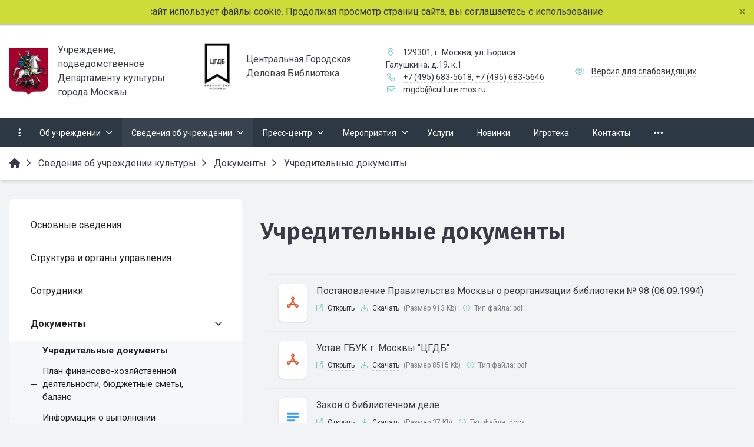

--- FILE ---
content_type: text/html; charset=UTF-8
request_url: http://mgdb.ru/sveden/docs/uchreditelnye-dokumenty/
body_size: 24840
content:


<!DOCTYPE html>
<html style="font-size: 16px;" lang="ru">

	<head>
		<meta name="viewport" content="width=device-width,initial-scale=1">
		<style>
	@media (min-width: 1200px){.container {max-width: 1320px!important; }}
	body {font-family: "Roboto", sans-serif!important}
	h1.sf-title, h2.sf-title, h3.sf-title, h4.sf-title, h5.sf-title, h6.sf-title, .sf-title {font-family: "Fira Sans", sans-serif!important}
	h1.sf-title, h2.sf-title, h3.sf-title, h4.sf-title, h5.sf-title, h6.sf-title, .sf-title {font-weight: bold!important}
.c-primary {color: #80CBC4!important}
.c-secondary {color: #C51162!important}
.bg-primary {background: #80CBC4!important}
.bg-secondary {background: #C51162!important}
.hover\:bg-primary:hover {background: #80CBC4!important}
.hover\:bg-secondary:hover {background: #C51162!important}
.b-primary {border-color: #80CBC4!important}
.b-secondary {border-color: #C51162!important}
.f-primary {fill: #80CBC4!important}
.f-secondary {fill: #C51162!important}
.s-primary {stroke: #80CBC4!important}
.s-secondary {stroke: #C51162!important}

/* border radius */
.r-default{border-radius: 0.5rem}
.rt-default {border-top-left-radius: 0.5rem; border-top-right-radius: 0.5rem;}
.rr-default {border-top-right-radius: 0.5rem; border-bottom-right-radius: 0.5rem;}
.rb-default {border-bottom-left-radius: 0.5rem; border-bottom-right-radius: 0.5rem;}
.rl-default {border-top-left-radius: 0.5rem; border-bottom-left-radius: 0.5rem;}


/* link */
a.l-primary, .l-primary a {color: #80CBC4!important}
a.l-secondary, .l-secondary a {color: #C51162!important}
a.l-hover-primary:hover, .l-hover-primary a:hover {color: #80CBC4!important}
a.l-hover-secondary:hover, .l-hover-secondary a:hover {color: #C51162!important}
a.bg-primary:focus, a.bg-primary:hover, button.bg-primary:focus, button.bg-primary:hover {background-color: #80CBC4!important;}
a.bg-secondary:focus, a.bg-secondary:hover, button.bg-secondary:focus, button.bg-secondary:hover {background-color: #C51162!important;}

/* button */
.btn-primary {background-color: #80CBC4!important; border-color: #74bfb8!important;}
.btn-primary:hover, .btn-primary:active, .btn-primary:focus, .btn-primary:not([disabled]):not(.disabled).active, .btn-primary:not([disabled]):not(.disabled):active, .show > .btn-primary.dropdown-toggle {background-color: #67b2ab!important; border-color: #62ada6!important;}
.btn-primary.disabled, .btn-primary:disabled {background-color: #99e4dd!important; border-color: #8cd7d0!important;}
.btn-secondary {background-color: #C51162!important; border-color: #b90556!important;}
.btn-secondary:hover, .btn-secondary:active, .btn-secondary:focus, .btn-secondary:not([disabled]):not(.disabled).active, .btn-secondary:not([disabled]):not(.disabled):active, .show > .btn-secondary.dropdown-toggle  {background-color: #ac0049!important; border-color: #a70044!important;}
.btn-secondary.disabled, .btn-secondary:disabled {background-color: #de2a7b!important; border-color: #d11d6e!important;}

.btn-outline.btn-primary:active, .btn-outline.btn-primary.active, .btn-outline.btn-primary.focus, .btn-outline.btn-primary:focus, .show > .btn-outline.btn-primary.dropdown-toggle {background-color: #80CBC4 !important; border-color: #80CBC4 !important;}
.btn-outline.btn-secondary:active, .btn-outline.btn-secondary.active, .btn-outline.btn-secondary.focus, .btn-outline.btn-secondary:focus, .show > .btn-outline.btn-secondary.dropdown-toggle {background-color: #C51162 !important; border-color: #C51162 !important;}

.btn-outline.btn-primary {color: #80CBC4!important; border-color: #80CBC4!important; background-color: transparent!important; background-image: none!important;}
.btn-outline.btn-primary:hover, .btn-outline.btn-primary:active, .btn-outline.btn-primary:focus {background-color: #80CBC4!important; border-color: #80CBC4!important; color: white!important;}
.btn-outline.btn-secondary {color: #C51162!important; border-color: #C51162!important; background-color: transparent!important; background-image: none!important;}
.btn-outline.btn-secondary:hover, .btn-outline.btn-secondary:active, .btn-outline.btn-secondary:focus {background-color: #C51162!important; border-color: #C51162!important; color: white!important;}

.btn-primary.btn-flat {background: transparent!important; color: #80CBC4!important;}
.btn-secondary.btn-flat {background: transparent!important; color: #C51162!important;}

/* navbar */
.light.sf-left-catalog ul li a span.submenu-indicator:hover {background-color: #80CBC4!important}
@media (min-width: 768px) {

	.sf-nav section.center-section > ul > li.active > a.underline span.item-hover,
	.sf-nav section.center-section > ul > li:hover > a.underline span.item-hover,
	.sf-nav section.center-section > ul > li.focus > a.underline span.item-hover {
		border-bottom-color: #80CBC4!important;
	}

	.sf-nav section.center-section > ul > li.active > a.fill,
	.sf-nav section.center-section > ul > li:hover > a.fill,
	.sf-nav section.center-section > ul > li.focus > a.fill {
		background: #80CBC4!important;
	}
}

@media (min-width: 768px) {
	.center-section li.item-mega:hover > a > span.item-hover,
	.center-section li.item-mega.hover > a > span.item-hover,
	.center-section li.item-mega.focus > a > span.item-hover {
		border-bottom-color: #80CBC4!important;
	}
}

/* tabs */
.sf-tabs-topline nav li.sf-tab-current {border-top-color: #80CBC4!important;}
.sf-tabs-topline nav li.sf-tab-current a {box-shadow: inset 0 3px 0 #80CBC4!important;}
.sf-tabs-topline nav a:hover {color: #80CBC4!important;}

/*title*/
.sf-title-underline-center .sf-title:after,
.sf-title-underline-center.sf-title:after,
.sf-title-underline-center-double .sf-title:before,
.sf-title-underline-center-double.sf-title:before,
.sf-title-underline-center-double .sf-title:after,
.sf-title-underline-center-double.sf-title:after,
.sf-title-underline-left .sf-title:after,
.sf-title-underline-left.sf-title:after
	{background: #80CBC4!important}

.sf-nav-full-screen .sf-nav-full-screen-content .sf-nav-full-screen-lists ul li a span.submenu-indicator:hover
	{background: #80CBC4!important;}

.settings-panel .sf-tab-nav li.active {background-color: #80CBC4;}

/* form */
.form-control:focus {box-shadow: 0 0 0 2px #80CBC4!important;}
</style>

<meta http-equiv="Content-Type" content="text/html; charset=UTF-8" />
<script type="text/javascript" data-skip-moving="true">(function(w, d, n) {var cl = "bx-core";var ht = d.documentElement;var htc = ht ? ht.className : undefined;if (htc === undefined || htc.indexOf(cl) !== -1){return;}var ua = n.userAgent;if (/(iPad;)|(iPhone;)/i.test(ua)){cl += " bx-ios";}else if (/Windows/i.test(ua)){cl += ' bx-win';}else if (/Macintosh/i.test(ua)){cl += " bx-mac";}else if (/Linux/i.test(ua) && !/Android/i.test(ua)){cl += " bx-linux";}else if (/Android/i.test(ua)){cl += " bx-android";}cl += (/(ipad|iphone|android|mobile|touch)/i.test(ua) ? " bx-touch" : " bx-no-touch");cl += w.devicePixelRatio && w.devicePixelRatio >= 2? " bx-retina": " bx-no-retina";var ieVersion = -1;if (/AppleWebKit/.test(ua)){cl += " bx-chrome";}else if (/Opera/.test(ua)){cl += " bx-opera";}else if (/Firefox/.test(ua)){cl += " bx-firefox";}ht.className = htc ? htc + " " + cl : cl;})(window, document, navigator);</script>


<link href="/bitrix/cache/css/s1/simai.sf4biblio/template_bbcb76fad678c657c75d06798f185c38/template_bbcb76fad678c657c75d06798f185c38_v1.css?1715758453968983" type="text/css"  data-template-style="true" rel="stylesheet" />







<meta name="author" content="Rim Zabarov" />
<meta name="copyright" content="© 2019 Rim Zabarov" />
<meta name="distributor" content="SIMAI Studio - https://simai.studio" />
<link href="https://fonts.googleapis.com/css?family=Roboto:300,400,700&amp;subset=cyrillic,cyrillic-ext" rel="stylesheet">
<link href="https://fonts.googleapis.com/css?family=Fira+Sans:300,400,600&amp;subset=cyrillic,cyrillic-ext" rel="stylesheet">
<meta property="og:url" content="http://mgdb.ru/sveden/docs/uchreditelnye-dokumenty/" />
<meta property="og:type" content="website" />
<meta property="og:title" content="Учредительные документы" />
<meta property="og:description" content="" />
<meta property="og:image" content="http://mgdb.ru/" />
<meta name="twitter:card" content="summary" />
<meta name="twitter:site" content="http://mgdb.ru/sveden/docs/uchreditelnye-dokumenty/" />
<meta name="twitter:title" content="Учредительные документы" />
<meta name="twitter:description" content="" />
<meta name="twitter:image" content="http://mgdb.ru/" />



		<title> Учредительные документы</title>
					<link rel="shortcut icon" href="/simai.data/image/favicon/122.ico" type="image/x-icon">
				<link rel="manifest" href="/ru/vote-search/manifest.json">
	</head>

	<body 
		class = 
		"
			lazyload 
			sf-pagewrap-area-layout-wide 
			sf-pagewrap-area-container-fixed 
			container-size-1320 
			roboto 
			theme-light 
			 
		"
		style = 
		"
			background-color: ;
			background-repeat: ;
			background-position-x: ;
			background-position-y: ;
			background-size: ;
			font-size: 16px;
					"
			>
		<!-- Yandex.Metrika counter -->

<noscript><div><img src="https://mc.yandex.ru/watch/88219167" style="position:absolute; left:-9999px;" alt="" /></div></noscript>
<!-- /Yandex.Metrika counter -->		
		<section class="sf-service-top-area d-print-none">
					</section>

		<section 
			class = 
				"
					sf-pagewrap-area 
					overflow-hidden d-flex flex-col justify-content-start				"
			style = "background-color: "
		>
		
							
								<header 
					class = 
					"
						header-area d-print-none 
						theme-light 
						bg-theme-0 mb-4					"
					style = 
					"
						background-color: ;
				       						background-repeat: ;
						background-position-x: ;
						background-position-y: ;
						background-size: ;
					"
				>
					 
<div style="position:relative">
  <section class="sf-grid-area  ">

															<div class="container-wrap bg-theme-1 bb-1 b-theme-2 " style="">
										
					<div class="container ">
						<div class="row ">
																								<div class=" col-12 col-lg-10 ">
									  										 																																																<div class=" ">
																												
													</div>
																																										 									</div>
																	<div class=" col-12 col-lg-2 d-flex justify-content-end">
									  										 																																																																	 									</div>
																					</div>
					</div>
					
										
				</div>
												<div class="container-wrap py-4 " style="">
										
					<div class="container ">
						<div class="row ">
																								<div class=" col-12 col-lg-3 mb-3 mb-lg-0">
									  										 <div class="d-flex align-items-center ">																																																<div class="mr-3 ">
																												
	<a href="/">
		<img src="/simai.data/image/logo/322.jpg"  class="" style="max-height:5rem"/>
	</a>
													</div>
																																																												<div class=" ">
																												

	<a href="https://www.mos.ru/kultura/" class="l-inherit l-underline-none m-0 c-text-primary t-title">
		<span class="t-0   ">
			Учреждение, подведомственное Департаменту культуры города Москвы		</span>
	</a>
													</div>
																																	</div>									 									</div>
																	<div class=" col-12 col-lg-3 mb-3 mb-lg-0">
									  										 <div class="d-flex align-items-center ">																																																<div class="mr-3 ">
																												
	<a href="/">
		<img src="/simai.data/image/logo/221.jpg"  class="" style="max-height:5rem"/>
	</a>
													</div>
																																																												<div class=" ">
																												

	<a href="/" class="l-inherit l-underline-none m-0 c-text-primary t-title">
		<span class="t-0   ">
			Центральная Городская Деловая Библиотека		</span>
	</a>
													</div>
																																	</div>									 									</div>
																	<div class=" col-12 col-lg-3 t--1 d-flex align-items-center mb-3 mb-lg-0">
									  										 <div class="">																																																<div class=" ">
																												
<i class="far fa-fw fa-map-marker-alt mr-2 c-primary" aria-hidden="true"></i>
<span class="c-text-primary">
	129301, г. Москва, ул. Бориса Галушкина, д.19, к.1</span>													</div>
																																																												<div class=" ">
																												
<i class="far fa-fw fa-phone mr-2 c-primary" aria-hidden="true"></i>
			<span class=""><a class="c-text-primary sf-link sf-link-theme sf-link-dashed white-space-no-wrap" href="tel:+7 (495) 683-5618">+7 (495) 683-5618</a>,</span>
				<span class=""><a class="c-text-primary sf-link sf-link-theme sf-link-dashed white-space-no-wrap" href="tel:+7 (495) 683-5646">+7 (495) 683-5646</a></span>
														</div>
																																																												<div class=" ">
																												
<i class="far fa-fw fa-envelope mr-2 c-primary " aria-hidden="true"></i>
<a class="c-text-primary sf-link sf-link-theme sf-link-dashed" href="mailto:mgdb@culture.mos.ru">
	mgdb@culture.mos.ru</a>													</div>
																																	</div>									 									</div>
																	<div class=" col-12 col-lg-3 t--1 d-flex align-items-center">
									  										 <div class="">																																																<div class=" ">
																												
<i class="far fa-fw fa-eye mr-2 c-primary " aria-hidden="true"></i>
<a href="#" itemprop="copy" sf-special class="c-text-primary sf-link sf-link-theme sf-link-dashed">
	Версия для слабовидящих</a>
													</div>
																																																																																																							</div>									 									</div>
																					</div>
					</div>
					
										
				</div>
												<div class="container-wrap  " style="">
										
					<div class="">
						<div class="row ">
																								<div class=" col-12 ">
									  										 																																																<div class=" ">
																												


<style>

.nav-dropdown {
    z-index:10;
}

.overflow-hidden {
    overflow: hidden!important;
}

.text-t-u {
    text-transform: uppercase;
}
	
.sf-left-catalog > ul > li > .catalog-submenu > .submenu a span.submenu-indicator{
    height: 1.5rem;
    width: 1.5rem;
    top: 7px;
}

.sf-nav-fixed .container-wrap .nav-container .sf-nav section.right-section .nav-search form .inner-search {
    z-index: 99;
}

.sf-left-catalog ul li a{
	z-index: 10 !important;
}

.sf-left-catalog ul li div.catalog-submenu ul.submenu li a, .sf-left-catalog ul li a{
    color: inherit;
}

@media only screen and (min-width: 770px)  { 
    .sf-nav section.center-section > ul > li:focus-within > .nav-submenu {display: flex !important;}
    .sf-nav section.center-section>ul>li:focus-within>.nav-submenu, html.special .sf-nav section.center-section>ul>li:focus-within>ul.transform-submenu {
        display: flex !important;
    }

    .sf-nav section.center-section>ul>li>ul.transform-submenu li:focus-within>.nav-submenu {display: flex !important;}
    .sf-nav section.center-section>ul>li>.nav-submenu>ul li:focus-within>.nav-submenu {display: flex !important;}


    .theme-light div.nav-container nav.sf-nav section.center-section ul.nav-items li.nav-item div.nav-submenu.theme-light ul.submenu-items li.nav-item:focus-within {
        background-color: rgba(0, 0, 0, 0.05);
        color: rgba(0, 0, 0, 0.87);
        border-color: rgba(255, 255, 255, 0.12);
    }

    .theme-light div.nav-container nav.sf-nav section.center-section ul.nav-items li.nav-item:focus-within {
        background-color: rgba(0, 0, 0, 0.05);
        color: rgba(0, 0, 0, 0.87);
        border-color: rgba(255, 255, 255, 0.12);
    }

    .navigation-container.theme-dark div.nav-container nav.sf-nav section.center-section ul.nav-items li.nav-item:focus-within {
        background-color: rgba(255, 255, 255, 0.05);
        color: white;
        border-color: rgba(0, 0, 0, 0.12);
    }


    .navigation-container.theme-dark div.nav-container nav.sf-nav section.center-section ul.nav-items li.nav-item div.nav-submenu.theme-dark ul.submenu-items li.nav-item:focus-within{
        background-color: rgba(255, 255, 255, 0.05);
        color: white;
        border-color: rgba(0, 0, 0, 0.12);
    }


    /* для табов стили */
    .sf-nav section.center-section>ul>li:focus-within>.nav-submenu, html.special .sf-nav section.center-section>ul>li:focus-within>ul.transform-submenu{display: flex !important;}

    .sf-nav section.center-section>ul>li>.nav-submenu>ul li:focus-within>.nav-submenu, html.special .sf-nav section.center-section>ul>li>.nav-submenu>ul li:focus-within>.nav-submenu{display: flex !important;}
    .sf-nav section.center-section>ul>li>ul.transform-submenu li:focus-within>.nav-submenu {display: flex !important;}



    .theme-light div.nav-container nav.sf-nav section.center-section ul.nav-items li.nav-item:focus-within {
        background-color: rgba(0, 0, 0, 0.05);
        color: rgba(0, 0, 0, 0.87);
        border-color: rgba(255, 255, 255, 0.12);
    }

    .theme-light div.nav-container nav.sf-nav section.center-section ul.nav-items li.nav-item div.nav-submenu.theme-light ul.submenu-items li.nav-item:focus-within {
        background-color: rgba(0, 0, 0, 0.05);
        color: rgba(0, 0, 0, 0.87);
        border-color: rgba(255, 255, 255, 0.12);
    }

    .navigation-container.theme-dark div.nav-container nav.sf-nav section.center-section ul.nav-items li.nav-item:focus-within  {
        background-color: rgba(255, 255, 255, 0.05);
        color: white;
        border-color: rgba(0, 0, 0, 0.12);
    }



    .navigation-container.theme-dark div.nav-container nav.sf-nav section.center-section ul.nav-items li.nav-item div.nav-submenu.theme-dark ul.submenu-items li.nav-item:focus-within {
        background-color: rgba(255, 255, 255, 0.05);
        color: white;
        border-color: rgba(0, 0, 0, 0.12);
    }

    .navigation-container.theme-dark div.nav-container nav.sf-nav section.center-section ul.nav-items li.nav-item div.nav-submenu.theme-light ul.submenu-items li.nav-item:focus-within {
        background-color: rgba(0, 0, 0, 0.05);
        color: rgba(0, 0, 0, 0.87);
        border-color: rgba(255, 255, 255, 0.12);
    }
}

.sf-pagewrap-area-layout-narrow.sf-pagewrap-area-container-fixed .sf-pagewrap-area .submenu-items.container {
    width: 100%;
}


@media (max-width: 768px) {
	
	.mobile-level{
		flex-direction: column !important;
	}
	.item-text{
		white-space: normal !important;
	}
}


/* captions for fixed menu */
.fixed-theme-dark.nav-fixed a.item-link{
    background-color: transparent;
    color: white !important;
}
.fixed-theme-light.nav-fixed a.item-link{
    background-color: transparent;
}
/* icons - fixed, non-fixed - colors */
.theme-light .c-icon-active, .fixed-theme-light.nav-fixed .c-icon-active{
    color: rgba(27,31,44,.54) !important;
}
.theme-dark .c-icon-active, .fixed-theme-dark.nav-fixed .c-icon-active{
    color: white !important;
}



</style>


            <style>
                            .sf-nav-fixedf5c2469837 {background: #2C3944!important;}
                                        .child-color-submenu-f5c2469837 {background:#f8f9fa;}
                                        @media (max-width: 768px) {
                    .mobile-viewf5c2469837 {background: #2C3944!important;}
                }
                                        .full-screen-color-f5c2469837 {background: white!important;}
                        
            

            

        </style>
	            <div class="navigation-container sf-nav-fixedf5c2469837 no-fixed sf-nav-fixed 
                            theme-dark 
                         
            vertical-submenu"
            id="sf-fixed-id-f5c2469837">      
             <div class="container-wrap">
            <div class="container nav-container">
    
             <nav data-nav id="sf-nav-f5c2469837"
            class="sf-nav w-100 m-0 p-0 d-flex align-items-streach justify-content-between flex-row flex-wrap">
                <section class="left-section d-flex align-items-streach justify-content-between flex-row flex-wrap">
                                    <button class="btn-full-screen b-0 p-3 t--1 ">
                        <i class="far fa-ellipsis-v fa-lg" aria-hidden="true"></i>
                    </button>
                                                        <!--<a class="nav-logo" href="/">
                <img src="image/list.jpg"
                    class="hidden-md-down d-inline mr-2 w-75">
            </a>-->
        </section>
                                <section style="justify-content:flex-start!important;" class="center-section align-items-streach mobile-level sf-scroll overflow-hidden
            justify-content-start                            mobile-theme-dark mobile-viewf5c2469837                        ">
				            <button class="mobile-close sf-close" style="display:none"></button>
            <h3 class="mobile-header m-0" style="display: none">
                Меню            </h3>
                   <ul class="nav-items d-inline-flex align-items-streach justify-content-start p-0 m-0">
                                
                                                                                                                                                        <li tabindex="-1" class="nav-item ">

                                    <a  class=" p-3 t--1  blackout                                         item-link                                                                                " 
                                        href="/about/"
																				>
                                                                                                                            <span class="item-text">
                                                Об учреждении                                            </span>
                                                                                                                            <span class='item-icon submenu-indicator nav-next-level '> 
                                                <i class="far fa-angle-down " aria-hidden="true"></i>
                                            </span>
                                                                                <span class="item-hover" style="display:none"></span>
                                    </a>
                                    
                                    <!-- -->
                                                                            <div class="nav-submenu mobile-level sf-scroll align-items-start justify-content-xl-center
                                                                                            theme-light child-color-submenu-f5c2469837 
                                                                                                                                                                                    mobile-theme-dark mobile-viewf5c2469837                                            " style="z-index:100">
                                            <div class="content-mobile-horizontal w-100" style="display:none">
                                                <h3 class="mobile-header m-0" style="display:none">
                                                    Об учреждении                                                </h3>
                                                <a  class="nav-back w-100 align-items-center justify-content-start pt-3 pb-3" href="#">
                                                    <span class="back-icon mr-2">
                                                        <i class="far fa-arrow-left"></i>
                                                    </span>
                                                    <span class="item-text">
                                                        Назад                                                    </span>
                                                </a>
                                            </div>
                                            <ul class="nav-items submenu-items p-0 container w-100">
                                                <li tabindex="-1" class="nav-item one-mobile   one-link">
                                                <a  class=" p-3 t--1                                                     item-link" 
                                                        href="/about/"
																												>
                                                        <span class="item-text">
                                                            Об учреждении                                                        </span>
                                                    </a>
                                                                                                                                                                                            
                                                                                                                                                                <li tabindex="-1" class="nav-item ">
                                        <a  class=" p-3 t--1 item-link" href="/about/"
																				>
                                                                                        <span class="item-text">
                                                История библиотеки                                            </span>
                                        </a>
                                    </li>													
                                                                                                                                                                                        
                                                                                                                                                                <li tabindex="-1" class="nav-item ">
                                        <a  class=" p-3 t--1 item-link" href="/about/rules/"
																				>
                                                                                        <span class="item-text">
                                                Правила посещения                                            </span>
                                        </a>
                                    </li>													
                                                                                                                                                                                        
                                                                                                                                                                <li tabindex="-1" class="nav-item ">
                                        <a  class=" p-3 t--1 item-link" href="/about/partners/"
																				>
                                                                                        <span class="item-text">
                                                Партнёры                                            </span>
                                        </a>
                                    </li>													
                                                                                                                                                                                                                                            </ul>
                                </div>
                                    </li>
                    
                                                                                                                                                        <li tabindex="-1" class="nav-item active">

                                    <a  class="bg-active-menu-f5c2469837 p-3 t--1  blackout                                         item-link                                                                                " 
                                        href="/sveden/"
																				>
                                                                                                                            <span class="item-text">
                                                Сведения об учреждении                                             </span>
                                                                                                                            <span class='item-icon submenu-indicator nav-next-level submenu-indicator-minus'> 
                                                <i class="far fa-angle-down c-active-menu-text-f5c2469837" aria-hidden="true"></i>
                                            </span>
                                                                                <span class="item-hover" style="display:none"></span>
                                    </a>
                                    
                                    <!-- -->
                                                                            <div class="nav-submenu mobile-level sf-scroll align-items-start justify-content-xl-center
                                                                                            theme-light child-color-submenu-f5c2469837 
                                                                                                                                                                                    mobile-theme-dark mobile-viewf5c2469837                                            " style="z-index:100">
                                            <div class="content-mobile-horizontal w-100" style="display:none">
                                                <h3 class="mobile-header m-0" style="display:none">
                                                    Сведения об учреждении                                                 </h3>
                                                <a  class="nav-back w-100 align-items-center justify-content-start pt-3 pb-3" href="#">
                                                    <span class="back-icon mr-2">
                                                        <i class="far fa-arrow-left"></i>
                                                    </span>
                                                    <span class="item-text">
                                                        Назад                                                    </span>
                                                </a>
                                            </div>
                                            <ul class="nav-items submenu-items p-0 container w-100">
                                                <li tabindex="-1" class="nav-item one-mobile active  one-link">
                                                <a  class="bg-active-menu-f5c2469837 p-3 t--1                                                     item-link" 
                                                        href="/sveden/"
																												>
                                                        <span class="item-text">
                                                            Сведения об учреждении                                                         </span>
                                                    </a>
                                                                                                                                                                                            
                                                                                                                                                                <li tabindex="-1" class="nav-item ">
                                        <a  class=" p-3 t--1 item-link" href="/sveden/"
																				>
                                                                                        <span class="item-text">
                                                Основные сведения                                            </span>
                                        </a>
                                    </li>													
                                                                                                                                                                                        
                                                                                                                                                                <li tabindex="-1" class="nav-item ">
                                        <a  class=" p-3 t--1 item-link" href="/sveden/struct/"
																				>
                                                                                        <span class="item-text">
                                                Структура и органы управления                                            </span>
                                        </a>
                                    </li>													
                                                                                                                                                                                        
                                                                                                                                                                <li tabindex="-1" class="nav-item ">
                                        <a  class=" p-3 t--1 item-link" href="/sveden/employee/"
																				>
                                                                                        <span class="item-text">
                                                Сотрудники                                            </span>
                                        </a>
                                    </li>													
                                                                                                                                                                                        
                                                                                                                                                            <li tabindex="-1" class="nav-item active">
                                    <a  class="bg-active-menu-f5c2469837 p-3 t--1                                         item-link" 
                                        href="/sveden/docs/"
																				
										>

                                                                                        
                                            <span class="item-text">
                                                Документы                                            </span>
                                                                                            <span class='item-icon submenu-indicator nav-next-level submenu-indicator-minus'> 
                                                    <i class="far fa-angle-down c-active-menu-text-f5c2469837" aria-hidden="true"></i>
                                                </span>
                                                                                    </a>
                                        
                                                                                    <div class="nav-submenu mobile-level sf-scroll align-items-start justify-content-xl-center
                                                                                                    theme-light child-color-submenu-f5c2469837 
                                                                                                                                                                                                    mobile-theme-dark mobile-viewf5c2469837                                                ">
                                                <div class="content-mobile-horizontal" style="display:none">
                                                    <h3 class="mobile-header" style="display:none">Документы</h3>
                                                    <a  class="nav-back w-100 align-items-center justify-content-start pt-3 pb-3" href="#">
                                                        <span class="back-icon mr-2">
                                                            <i class="far fa-arrow-left"></i>
                                                        </span>
                                                        <span class="item-text">
                                                            Назад                                                        </span>
                                                    </a>
                                                </div>
                                                <ul class="nav-items submenu-items p-0 container w-100">
                                                <li tabindex="-1" class="nav-item one-mobile active">
                                                <a  class="bg-active-menu-f5c2469837 p-3 t--1                                                     item-link"
                                                            href="/sveden/docs/"
																														>
                                                                                                                        <span class="item-text">
                                                                Документы                                                            </span>
                                                        </a>
                                                                                                                                                                                                
                                                                                                                                                                <li tabindex="-1" class="nav-item active">
                                        <a  class="bg-active-menu-f5c2469837 p-3 t--1 item-link" href="/sveden/docs/uchreditelnye-dokumenty/"
																				>
                                                                                        <span class="item-text">
                                                Учредительные документы                                            </span>
                                        </a>
                                    </li>													
                                                                                                                                                                                        
                                                                                                                                                                <li tabindex="-1" class="nav-item ">
                                        <a  class=" p-3 t--1 item-link" href="/sveden/docs/plan-finansovo-khozyaystvennoy-deyatelnosti-ili-byudzhetnye-smety/"
																				>
                                                                                        <span class="item-text">
                                                План финансово-хозяйственной деятельности, бюджетные сметы, баланс                                            </span>
                                        </a>
                                    </li>													
                                                                                                                                                                                        
                                                                                                                                                                <li tabindex="-1" class="nav-item ">
                                        <a  class=" p-3 t--1 item-link" href="/sveden/docs/platnye-uslugi/"
																				>
                                                                                        <span class="item-text">
                                                Платные услуги                                            </span>
                                        </a>
                                    </li>													
                                                                                                                                                                                        
                                                                                                                                                                <li tabindex="-1" class="nav-item ">
                                        <a  class=" p-3 t--1 item-link" href="/sveden/docs/informatsiya-o-vypolnenii-gosudarstvennogo-munitsipalnogo-zadaniya/"
																				>
                                                                                        <span class="item-text">
                                                Информация о выполнении государственного (муниципального) задания                                            </span>
                                        </a>
                                    </li>													
                                                                                                                                                                                        
                                                                                                                                                                <li tabindex="-1" class="nav-item ">
                                        <a  class=" p-3 t--1 item-link" href="/sveden/docs/otchyet-o-rezultatazkh-deyatelnosti/"
																				>
                                                                                        <span class="item-text">
                                                Отчёт о результатах деятельности                                            </span>
                                        </a>
                                    </li>													
                                                                                                                                                                                        
                                                                                                                                                                <li tabindex="-1" class="nav-item ">
                                        <a  class=" p-3 t--1 item-link" href="/sveden/docs/rezultaty-nezavisimoy-otsenki-kachestva/"
																				>
                                                                                        <span class="item-text">
                                                Результаты независимой оценки качества                                            </span>
                                        </a>
                                    </li>													
                                                                                                                                                                                        
                                                                                                                                                                <li tabindex="-1" class="nav-item ">
                                        <a  class=" p-3 t--1 item-link" href="/sveden/docs/plan-po-uluchsheniyu-kachestva-raboty/"
																				>
                                                                                        <span class="item-text">
                                                План по улучшению качества работы                                            </span>
                                        </a>
                                    </li>													
                                                                                                                                                                                        
                                                                                                                                                                <li tabindex="-1" class="nav-item ">
                                        <a  class=" p-3 t--1 item-link" href="/sveden/docs/personalnye-dannye/"
																				>
                                                                                        <span class="item-text">
                                                Персональные данные                                            </span>
                                        </a>
                                    </li>													
                                                                                                                                                                                        
                                                                                                                                                                <li tabindex="-1" class="nav-item ">
                                        <a  class=" p-3 t--1 item-link" href="/sveden/docs/kopii-lokalnykh-aktov-reguliruyushchie-poryadok-i-usloviya-prisutstviya-dopuska-detey-pri-provedenii/"
																				>
                                                                                        <span class="item-text">
                                                Копии локальных актов, регулирующие порядок и условия присутствия (допуска) детей при проведении мероприятий                                            </span>
                                        </a>
                                    </li>													
                                                                                                                                                                                                                                            </ul>
                                </div>
                                    </li>
                    
                                                                                                                                                            <li tabindex="-1" class="nav-item ">
                                    <a  class=" p-3 t--1                                         item-link" 
                                        href="/sveden/objects/"
																				
										>

                                                                                        
                                            <span class="item-text">
                                                Материально-техническое обеспечение                                            </span>
                                                                                            <span class='item-icon submenu-indicator nav-next-level '> 
                                                    <i class="far fa-angle-down " aria-hidden="true"></i>
                                                </span>
                                                                                    </a>
                                        
                                                                                    <div class="nav-submenu mobile-level sf-scroll align-items-start justify-content-xl-center
                                                                                                    theme-light child-color-submenu-f5c2469837 
                                                                                                                                                                                                    mobile-theme-dark mobile-viewf5c2469837                                                ">
                                                <div class="content-mobile-horizontal" style="display:none">
                                                    <h3 class="mobile-header" style="display:none">Материально-техническое обеспечение</h3>
                                                    <a  class="nav-back w-100 align-items-center justify-content-start pt-3 pb-3" href="#">
                                                        <span class="back-icon mr-2">
                                                            <i class="far fa-arrow-left"></i>
                                                        </span>
                                                        <span class="item-text">
                                                            Назад                                                        </span>
                                                    </a>
                                                </div>
                                                <ul class="nav-items submenu-items p-0 container w-100">
                                                <li tabindex="-1" class="nav-item one-mobile ">
                                                <a  class=" p-3 t--1                                                     item-link"
                                                            href="/sveden/objects/"
																														>
                                                                                                                        <span class="item-text">
                                                                Материально-техническое обеспечение                                                            </span>
                                                        </a>
                                                                                                                                                                                                
                                                                                                                                                                <li tabindex="-1" class="nav-item ">
                                        <a  class=" p-3 t--1 item-link" href="/sveden/objects/rooms/"
																				>
                                                                                        <span class="item-text">
                                                Залы                                            </span>
                                        </a>
                                    </li>													
                                                                                                                                                                                        
                                                                                                                                                                <li tabindex="-1" class="nav-item ">
                                        <a  class=" p-3 t--1 item-link" href="/sveden/objects/information-system/"
																				>
                                                                                        <span class="item-text">
                                                Доступные информационные системы и сети                                            </span>
                                        </a>
                                    </li>													
                                                                                                                                                                                        
                                                                                                                                                                <li tabindex="-1" class="nav-item ">
                                        <a  class=" p-3 t--1 item-link" href="/sveden/objects/electronic-resources/"
																				>
                                                                                        <span class="item-text">
                                                Электронные ресурсы                                            </span>
                                        </a>
                                    </li>													
                                                                                                                                                                                                                                            </ul>
                                </div>
                                    </li>
                    
                                                                                                                                                                <li tabindex="-1" class="nav-item ">
                                        <a  class=" p-3 t--1 item-link" href="/sveden/requisites/"
																				>
                                                                                        <span class="item-text">
                                                Реквизиты                                            </span>
                                        </a>
                                    </li>													
                                                                                                                                                                                        
                                                                                                                                                                <li tabindex="-1" class="nav-item ">
                                        <a  class=" p-3 t--1 item-link" href="/sveden/otvety-na-voprosy"
																				>
                                                                                        <span class="item-text">
                                                Часто задаваемые вопросы                                            </span>
                                        </a>
                                    </li>													
                                                                                                                                                                                                                                            </ul>
                                </div>
                                    </li>
                    
                                                                                                                                                        <li tabindex="-1" class="nav-item ">

                                    <a  class=" p-3 t--1  blackout                                         item-link                                                                                " 
                                        href="/press-center/"
																				>
                                                                                                                            <span class="item-text">
                                                Пресс-центр                                            </span>
                                                                                                                            <span class='item-icon submenu-indicator nav-next-level '> 
                                                <i class="far fa-angle-down " aria-hidden="true"></i>
                                            </span>
                                                                                <span class="item-hover" style="display:none"></span>
                                    </a>
                                    
                                    <!-- -->
                                                                            <div class="nav-submenu mobile-level sf-scroll align-items-start justify-content-xl-center
                                                                                            theme-light child-color-submenu-f5c2469837 
                                                                                                                                                                                    mobile-theme-dark mobile-viewf5c2469837                                            " style="z-index:100">
                                            <div class="content-mobile-horizontal w-100" style="display:none">
                                                <h3 class="mobile-header m-0" style="display:none">
                                                    Пресс-центр                                                </h3>
                                                <a  class="nav-back w-100 align-items-center justify-content-start pt-3 pb-3" href="#">
                                                    <span class="back-icon mr-2">
                                                        <i class="far fa-arrow-left"></i>
                                                    </span>
                                                    <span class="item-text">
                                                        Назад                                                    </span>
                                                </a>
                                            </div>
                                            <ul class="nav-items submenu-items p-0 container w-100">
                                                <li tabindex="-1" class="nav-item one-mobile   one-link">
                                                <a  class=" p-3 t--1                                                     item-link" 
                                                        href="/press-center/"
																												>
                                                        <span class="item-text">
                                                            Пресс-центр                                                        </span>
                                                    </a>
                                                                                                                                                                                            
                                                                                                                                                                <li tabindex="-1" class="nav-item ">
                                        <a  class=" p-3 t--1 item-link" href="/press-center/news/"
																				>
                                                                                        <span class="item-text">
                                                Новости                                            </span>
                                        </a>
                                    </li>													
                                                                                                                                                                                        
                                                                                                                                                                <li tabindex="-1" class="nav-item ">
                                        <a  class=" p-3 t--1 item-link" href="/press-center/announce/"
																				>
                                                                                        <span class="item-text">
                                                Объявления                                            </span>
                                        </a>
                                    </li>													
                                                                                                                                                                                        
                                                                                                                                                                <li tabindex="-1" class="nav-item ">
                                        <a  class=" p-3 t--1 item-link" href="/press-center/photo/"
																				>
                                                                                        <span class="item-text">
                                                Фотогалерея                                            </span>
                                        </a>
                                    </li>													
                                                                                                                                                                                                                                            </ul>
                                </div>
                                    </li>
                    
                                                                                                                                                        <li tabindex="-1" class="nav-item ">

                                    <a  class=" p-3 t--1  blackout                                         item-link                                                                                " 
                                        href="/event/"
																				>
                                                                                                                            <span class="item-text">
                                                Мероприятия                                            </span>
                                                                                                                            <span class='item-icon submenu-indicator nav-next-level '> 
                                                <i class="far fa-angle-down " aria-hidden="true"></i>
                                            </span>
                                                                                <span class="item-hover" style="display:none"></span>
                                    </a>
                                    
                                    <!-- -->
                                                                            <div class="nav-submenu mobile-level sf-scroll align-items-start justify-content-xl-center
                                                                                            theme-light child-color-submenu-f5c2469837 
                                                                                                                                                                                    mobile-theme-dark mobile-viewf5c2469837                                            " style="z-index:100">
                                            <div class="content-mobile-horizontal w-100" style="display:none">
                                                <h3 class="mobile-header m-0" style="display:none">
                                                    Мероприятия                                                </h3>
                                                <a  class="nav-back w-100 align-items-center justify-content-start pt-3 pb-3" href="#">
                                                    <span class="back-icon mr-2">
                                                        <i class="far fa-arrow-left"></i>
                                                    </span>
                                                    <span class="item-text">
                                                        Назад                                                    </span>
                                                </a>
                                            </div>
                                            <ul class="nav-items submenu-items p-0 container w-100">
                                                <li tabindex="-1" class="nav-item one-mobile   one-link">
                                                <a  class=" p-3 t--1                                                     item-link" 
                                                        href="/event/"
																												>
                                                        <span class="item-text">
                                                            Мероприятия                                                        </span>
                                                    </a>
                                                                                                                                                                                            
                                                                                                                                                                <li tabindex="-1" class="nav-item ">
                                        <a  class=" p-3 t--1 item-link" href="/event/"
																				>
                                                                                        <span class="item-text">
                                                Мероприятия                                            </span>
                                        </a>
                                    </li>													
                                                                                                                                                                                        
                                                                                                                                                                <li tabindex="-1" class="nav-item ">
                                        <a  class=" p-3 t--1 item-link" href="/event/project/"
																				>
                                                                                        <span class="item-text">
                                                Проекты и конкурсы                                            </span>
                                        </a>
                                    </li>													
                                                                                                                                                                                                                                            </ul>
                                </div>
                                    </li>
                    
                                                                                                                            							
                                    <li tabindex="-1" class="nav-item   ">
                                        <a  class=" p-3 t--1  
											blackout                                             item-link                                                                                        "
                                            href="/uslugi-tsgdb"
																						>
                                                                                                                                        <span class="item-text">
                                                    Услуги                                                 </span>
                                                                                        <span class="item-hover" style="display:none"></span>
                                        </a>
                                    </li>
                                                                                                                                                                                        
                                                                                                                            							
                                    <li tabindex="-1" class="nav-item   ">
                                        <a  class=" p-3 t--1  
											blackout                                             item-link                                                                                        "
                                            href="/novelty/"
																						>
                                                                                                                                        <span class="item-text">
                                                    Новинки                                                </span>
                                                                                        <span class="item-hover" style="display:none"></span>
                                        </a>
                                    </li>
                                                                                                                                                                                        
                                                                                                                            							
                                    <li tabindex="-1" class="nav-item   ">
                                        <a  class=" p-3 t--1  
											blackout                                             item-link                                                                                        "
                                            href="/igroteka"
																						>
                                                                                                                                        <span class="item-text">
                                                    Игротека                                                </span>
                                                                                        <span class="item-hover" style="display:none"></span>
                                        </a>
                                    </li>
                                                                                                                                                                                        
                                                                                                                            							
                                    <li tabindex="-1" class="nav-item   ">
                                        <a  class=" p-3 t--1  
											blackout                                             item-link                                                                                        "
                                            href="/contact/"
																						>
                                                                                                                                        <span class="item-text">
                                                    Контакты                                                </span>
                                                                                        <span class="item-hover" style="display:none"></span>
                                        </a>
                                    </li>
                                                                                                                                                                                        
                                                                                                                            							
                                    <li tabindex="-1" class="nav-item   ">
                                        <a  class=" p-3 t--1  
											blackout                                             item-link                                                                                        "
                                            href="/elektronnye-bibliotechnye-resursy"
																						>
                                                                                                                                        <span class="item-text">
                                                    Электронные библиотечные ресурсы                                                </span>
                                                                                        <span class="item-hover" style="display:none"></span>
                                        </a>
                                    </li>
                                                                                                                                                                                        
                                                                                                                            							
                                    <li tabindex="-1" class="nav-item   ">
                                        <a  class=" p-3 t--1  
											blackout                                             item-link                                                                                        "
                                            href="/kompyuternye-spravochno-pravovye-sistemy"
																						>
                                                                                                                                        <span class="item-text">
                                                    Компьютерные справочно-правовые системы                                                </span>
                                                                                        <span class="item-hover" style="display:none"></span>
                                        </a>
                                    </li>
                                                                                                                                                                                        
                                                                                                                            							
                                    <li tabindex="-1" class="nav-item   ">
                                        <a  class=" p-3 t--1  
											blackout                                             item-link                                                                                        "
                                            href="/karta-kulturnykh-innovatsiy"
																						>
                                                                                                                                        <span class="item-text">
                                                    Карта культурных инноваций                                                </span>
                                                                                        <span class="item-hover" style="display:none"></span>
                                        </a>
                                    </li>
                                                                                                                                                                                        
                                                                                                                            							
                                    <li tabindex="-1" class="nav-item   ">
                                        <a  class=" p-3 t--1  
											blackout                                             item-link                                                                                        "
                                            href="/moskovskoe-dolgoletie"
																						>
                                                                                                                                        <span class="item-text">
                                                    Московское долголетие                                                </span>
                                                                                        <span class="item-hover" style="display:none"></span>
                                        </a>
                                    </li>
                                                                                                                                                                                        
                                                                                                                            							
                                    <li tabindex="-1" class="nav-item   ">
                                        <a  class=" p-3 t--1  
											blackout                                             item-link                                                                                        "
                                            href="/biblioteki-mira"
																						>
                                                                                                                                        <span class="item-text">
                                                    Библиотеки Мира                                                </span>
                                                                                        <span class="item-hover" style="display:none"></span>
                                        </a>
                                    </li>
                                                                                                                                                                                        
                                                                                                                            							
                                    <li tabindex="-1" class="nav-item   ">
                                        <a  class=" p-3 t--1  
											blackout                                             item-link                                                                                        "
                                            href="/protivodeystvie-ekstremizmu"
																						>
                                                                                                                                        <span class="item-text">
                                                    Противодействие экстремизму                                                </span>
                                                                                        <span class="item-hover" style="display:none"></span>
                                        </a>
                                    </li>
                                                                                                                                                                                        
                                                                                                                            							
                                    <li tabindex="-1" class="nav-item   ">
                                        <a  class=" p-3 t--1  
											blackout                                             item-link                                                                                        "
                                            href="/antiterrorist/"
																						>
                                                                                                                                        <span class="item-text">
                                                    Антитеррористическая защищенность                                                </span>
                                                                                        <span class="item-hover" style="display:none"></span>
                                        </a>
                                    </li>
                                                                                                                                                                                        
                                                                                                                            							
                                    <li tabindex="-1" class="nav-item   ">
                                        <a  class=" p-3 t--1  
											blackout                                             item-link                                                                                        "
                                            href="/narkotikam-net"
																						>
                                                                                                                                        <span class="item-text">
                                                    Наркотикам нет!                                                </span>
                                                                                        <span class="item-hover" style="display:none"></span>
                                        </a>
                                    </li>
                                                                                                                                                                                        
                                                                                                                            							
                                    <li tabindex="-1" class="nav-item   ">
                                        <a  class=" p-3 t--1  
											blackout                                             item-link                                                                                        "
                                            href="/security"
																						>
                                                                                                                                        <span class="item-text">
                                                    Комплексная безопасность                                                </span>
                                                                                        <span class="item-hover" style="display:none"></span>
                                        </a>
                                    </li>
                                                                                                                                                                                        
                                                                                                                                                        <li tabindex="-1" class="nav-item ">

                                    <a  class=" p-3 t--1  blackout                                         item-link                                                                                " 
                                        href="/anti-corruption/"
																				>
                                                                                                                            <span class="item-text">
                                                Противодействие коррупции                                            </span>
                                                                                                                            <span class='item-icon submenu-indicator nav-next-level '> 
                                                <i class="far fa-angle-down " aria-hidden="true"></i>
                                            </span>
                                                                                <span class="item-hover" style="display:none"></span>
                                    </a>
                                    
                                    <!-- -->
                                                                            <div class="nav-submenu mobile-level sf-scroll align-items-start justify-content-xl-center
                                                                                            theme-light child-color-submenu-f5c2469837 
                                                                                                                                                                                    mobile-theme-dark mobile-viewf5c2469837                                            " style="z-index:100">
                                            <div class="content-mobile-horizontal w-100" style="display:none">
                                                <h3 class="mobile-header m-0" style="display:none">
                                                    Противодействие коррупции                                                </h3>
                                                <a  class="nav-back w-100 align-items-center justify-content-start pt-3 pb-3" href="#">
                                                    <span class="back-icon mr-2">
                                                        <i class="far fa-arrow-left"></i>
                                                    </span>
                                                    <span class="item-text">
                                                        Назад                                                    </span>
                                                </a>
                                            </div>
                                            <ul class="nav-items submenu-items p-0 container w-100">
                                                <li tabindex="-1" class="nav-item one-mobile   one-link">
                                                <a  class=" p-3 t--1                                                     item-link" 
                                                        href="/anti-corruption/"
																												>
                                                        <span class="item-text">
                                                            Противодействие коррупции                                                        </span>
                                                    </a>
                                                                                                                                                                                            
                                                                                                                                                                <li tabindex="-1" class="nav-item ">
                                        <a  class=" p-3 t--1 item-link" href="/anti-corruption/normativnye-pravovye-i-inye-akty-v-sfere-protivodeystviya-korruptsii/"
																				>
                                                                                        <span class="item-text">
                                                Нормативные правовые и иные акты в сфере противодействия коррупции                                            </span>
                                        </a>
                                    </li>													
                                                                                                                                                                                        
                                                                                                                                                                <li tabindex="-1" class="nav-item ">
                                        <a  class=" p-3 t--1 item-link" href="/anti-corruption/antikorruptsionnaya-ekspertiza/"
																				>
                                                                                        <span class="item-text">
                                                Антикоррупционная экспертиза                                            </span>
                                        </a>
                                    </li>													
                                                                                                                                                                                        
                                                                                                                                                                <li tabindex="-1" class="nav-item ">
                                        <a  class=" p-3 t--1 item-link" href="/anti-corruption/metodicheskie-materialy/"
																				>
                                                                                        <span class="item-text">
                                                Методические материалы                                            </span>
                                        </a>
                                    </li>													
                                                                                                                                                                                        
                                                                                                                                                                <li tabindex="-1" class="nav-item ">
                                        <a  class=" p-3 t--1 item-link" href="/anti-corruption/formy-dokumentov-svyazannye-s-protivodeystviem-korruptsii-dlya-zapolneniya/"
																				>
                                                                                        <span class="item-text">
                                                Формы документов, связанные с противодействием коррупции, для заполнения                                            </span>
                                        </a>
                                    </li>													
                                                                                                                                                                                        
                                                                                                                                                                <li tabindex="-1" class="nav-item ">
                                        <a  class=" p-3 t--1 item-link" href="/anti-corruption/svedeniya-o-dokhodakh-raskhodakh-ob-imushchestve-i-obyazatelstvakh-imushchestvennogo-kharaktera/"
																				>
                                                                                        <span class="item-text">
                                                Сведения о доходах, расходах, об имуществе и обязательствах имущественного характера                                            </span>
                                        </a>
                                    </li>													
                                                                                                                                                                                        
                                                                                                                                                                <li tabindex="-1" class="nav-item ">
                                        <a  class=" p-3 t--1 item-link" href="/anti-corruption/komissiya-po-soblyudeniyu-trebovaniy-k-sluzhebnomu-povedeniyu-i-uregulirovaniyu-konflikta-interesov/"
																				>
                                                                                        <span class="item-text">
                                                Комиссия по соблюдению требований к служебному поведению и урегулированию конфликта интересов                                            </span>
                                        </a>
                                    </li>													
                                                                                                                                                                                        
                                                                                                                                                                <li tabindex="-1" class="nav-item ">
                                        <a  class=" p-3 t--1 item-link" href="/anti-corruption/obratnaya-svyaz-dlya-soobshcheniy-o-faktakh-korruptsii/"
																				>
                                                                                        <span class="item-text">
                                                Обратная связь для сообщений о фактах коррупции                                            </span>
                                        </a>
                                    </li>													
                                                                                                                                                                                        
                                                                                                                                                                <li tabindex="-1" class="nav-item ">
                                        <a  class=" p-3 t--1 item-link" href="/anti-corruption/doklady-otchety-obzory-statisticheskaya-informatsiya/"
																				>
                                                                                        <span class="item-text">
                                                Планы и отчеты                                            </span>
                                        </a>
                                    </li>													
                                                                                                                                                                                                                                            </ul>
                                </div>
                                    </li>
                    
                                                                                                                                                        <li tabindex="-1" class="nav-item ">

                                    <a  class=" p-3 t--1  blackout                                         item-link                                                                                " 
                                        href="/appeal/"
																				>
                                                                                                                            <span class="item-text">
                                                Обращения                                            </span>
                                                                                                                            <span class='item-icon submenu-indicator nav-next-level '> 
                                                <i class="far fa-angle-down " aria-hidden="true"></i>
                                            </span>
                                                                                <span class="item-hover" style="display:none"></span>
                                    </a>
                                    
                                    <!-- -->
                                                                            <div class="nav-submenu mobile-level sf-scroll align-items-start justify-content-xl-center
                                                                                            theme-light child-color-submenu-f5c2469837 
                                                                                                                                                                                    mobile-theme-dark mobile-viewf5c2469837                                            " style="z-index:100">
                                            <div class="content-mobile-horizontal w-100" style="display:none">
                                                <h3 class="mobile-header m-0" style="display:none">
                                                    Обращения                                                </h3>
                                                <a  class="nav-back w-100 align-items-center justify-content-start pt-3 pb-3" href="#">
                                                    <span class="back-icon mr-2">
                                                        <i class="far fa-arrow-left"></i>
                                                    </span>
                                                    <span class="item-text">
                                                        Назад                                                    </span>
                                                </a>
                                            </div>
                                            <ul class="nav-items submenu-items p-0 container w-100">
                                                <li tabindex="-1" class="nav-item one-mobile   one-link">
                                                <a  class=" p-3 t--1                                                     item-link" 
                                                        href="/appeal/"
																												>
                                                        <span class="item-text">
                                                            Обращения                                                        </span>
                                                    </a>
                                                                                                                                                                                            
                                                                                                                                                                <li tabindex="-1" class="nav-item ">
                                        <a  class=" p-3 t--1 item-link" href="/appeal/index.php"
																				>
                                                                                        <span class="item-text">
                                                Формы обращений                                            </span>
                                        </a>
                                    </li>													
                                                                                                                                                                                        
                                                                                                                                                                <li tabindex="-1" class="nav-item ">
                                        <a  class=" p-3 t--1 item-link" href="/appeal/meet/"
																				>
                                                                                        <span class="item-text">
                                                Личный прием                                            </span>
                                        </a>
                                    </li>													
                                                                                                                                                                                        
                                                                                                                                                                <li tabindex="-1" class="nav-item ">
                                        <a  class=" p-3 t--1 item-link" href="/appeal/reception/"
																				>
                                                                                        <span class="item-text">
                                                Электронные обращения                                            </span>
                                        </a>
                                    </li>													
                                                                                                                                                                                        
                                                                                                                                                                <li tabindex="-1" class="nav-item ">
                                        <a  class=" p-3 t--1 item-link" href="/appeal/message/"
																				>
                                                                                        <span class="item-text">
                                                Письменное обращение                                            </span>
                                        </a>
                                    </li>													
                                                                                                                                                                                        
                                                                                                                                                                <li tabindex="-1" class="nav-item ">
                                        <a  class=" p-3 t--1 item-link" href="/appeal/order/"
																				>
                                                                                        <span class="item-text">
                                                Порядок обжалования                                            </span>
                                        </a>
                                    </li>													
                                                                                                                                                                    
                                                                </ul>
                        </div>
                    </li>
                            </ul>
                 </section>
                                    <section class="right-section d-inline-flex align-items-streach justify-content-end flex-row flex-wrap">
                                                                     
                                                                                                    <button class="btn-mobile b-0 p-3 t--1 "> 
                            <i class="far fa-bars fa-lg" aria-hidden="true"></i>
                        </button>
                                       
                         
                                        				            </section>
                </nav>
                        </div>
        </div>
    
     </div>  
													</div>
																																										 									</div>
																					</div>
					</div>
					
										
				</div>
												<div class="container-wrap l-inherit l-underline-none shadow-2 " style="">
										
					<div class="container ">
						<div class="row ">
																								<div class=" col-12 d-block col-sm-12 d-sm-block col-md-12 d-md-block col-lg-8 d-lg-block col-xl-8 d-xl-block py-3 align-self-center">
									  										 																																																<div class=" ">
																												<ol class="t-list m-0 p-0" itemscope itemtype="http://schema.org/BreadcrumbList"><li class="float-left"><a href="/"><i class="fa fa-home fa-fw"></i></a><li class="float-left" itemprop="itemListElement" itemscope itemtype="http://schema.org/ListItem"><i class="far fa-angle-right mx-2" aria-hidden="true"></i> <a href="/sveden/" title="Сведения об учреждении культуры"  itemprop="item"><span itemprop="name">Сведения об учреждении культуры</span></a><meta itemprop="position" content="0" /></li><li class="float-left" itemprop="itemListElement" itemscope itemtype="http://schema.org/ListItem"><i class="far fa-angle-right mx-2" aria-hidden="true"></i> <a href="/sveden/docs/" title="Документы"  itemprop="item"><span itemprop="name">Документы</span></a><meta itemprop="position" content="1" /></li><li class="float-left" itemprop="itemListElement" itemscope itemtype="http://schema.org/ListItem"><i class="far fa-angle-right mx-2" aria-hidden="true"></i> <a href="/sveden/docs/uchreditelnye-dokumenty/" title="Учредительные документы"  itemprop="item"><span itemprop="name">Учредительные документы</span></a><meta itemprop="position" content="2" /></li></ol>													</div>
																																										 									</div>
																	<div class=" d-none d-sm-none d-md-none col-lg-4 d-lg-block col-xl-4 d-xl-block py-3 align-self-center">
									  										 																																																																	 									</div>
																					</div>
					</div>
					
										
				</div>
						</section>	
</div>

				</header>
				
				<div class="container">
												
					<section 
						class = 
							"
								sf-page-area 
								sf-page-area-section
								row
															"
					> 

											<aside 
							class = "
								sf-sidebar-area 
								sf-sidebar-area-left 
								col-12 
								d-print-none 
								col-md-4 
								order-default order-md-first mb-4							"
						>
							 
<div style="position:relative">
  <section class="sf-grid-area  ">

										<div class="container-wrap  " style="">
										
					<div class="">
						<div class="row ">
																								<div class=" col-12 ">
									  										 																																																<div class=" ">
																																									</div>
																																										 									</div>
																					</div>
					</div>
					
										
				</div>
												<div class="container-wrap mb-4 " style="">
										
					<div class="">
						<div class="row ">
																								<div class=" col-12 ">
									  										 																																																<div class="py-3 bg-white r-default overflow-hidden hover:shadow-3 transition  d-none d-md-block b-1 b-theme-2 hover:b-0 ">
																												


<style>

.nav-dropdown {
    z-index:10;
}

.overflow-hidden {
    overflow: hidden!important;
}

.text-t-u {
    text-transform: uppercase;
}
	
.sf-left-catalog > ul > li > .catalog-submenu > .submenu a span.submenu-indicator{
    height: 1.5rem;
    width: 1.5rem;
    top: 7px;
}

.sf-nav-fixed .container-wrap .nav-container .sf-nav section.right-section .nav-search form .inner-search {
    z-index: 99;
}

.sf-left-catalog ul li a{
	z-index: 10 !important;
}

.sf-left-catalog ul li div.catalog-submenu ul.submenu li a, .sf-left-catalog ul li a{
    color: inherit;
}

@media only screen and (min-width: 770px)  { 
    .sf-nav section.center-section > ul > li:focus-within > .nav-submenu {display: flex !important;}
    .sf-nav section.center-section>ul>li:focus-within>.nav-submenu, html.special .sf-nav section.center-section>ul>li:focus-within>ul.transform-submenu {
        display: flex !important;
    }

    .sf-nav section.center-section>ul>li>ul.transform-submenu li:focus-within>.nav-submenu {display: flex !important;}
    .sf-nav section.center-section>ul>li>.nav-submenu>ul li:focus-within>.nav-submenu {display: flex !important;}


    .theme-light div.nav-container nav.sf-nav section.center-section ul.nav-items li.nav-item div.nav-submenu.theme-light ul.submenu-items li.nav-item:focus-within {
        background-color: rgba(0, 0, 0, 0.05);
        color: rgba(0, 0, 0, 0.87);
        border-color: rgba(255, 255, 255, 0.12);
    }

    .theme-light div.nav-container nav.sf-nav section.center-section ul.nav-items li.nav-item:focus-within {
        background-color: rgba(0, 0, 0, 0.05);
        color: rgba(0, 0, 0, 0.87);
        border-color: rgba(255, 255, 255, 0.12);
    }

    .navigation-container.theme-dark div.nav-container nav.sf-nav section.center-section ul.nav-items li.nav-item:focus-within {
        background-color: rgba(255, 255, 255, 0.05);
        color: white;
        border-color: rgba(0, 0, 0, 0.12);
    }


    .navigation-container.theme-dark div.nav-container nav.sf-nav section.center-section ul.nav-items li.nav-item div.nav-submenu.theme-dark ul.submenu-items li.nav-item:focus-within{
        background-color: rgba(255, 255, 255, 0.05);
        color: white;
        border-color: rgba(0, 0, 0, 0.12);
    }


    /* для табов стили */
    .sf-nav section.center-section>ul>li:focus-within>.nav-submenu, html.special .sf-nav section.center-section>ul>li:focus-within>ul.transform-submenu{display: flex !important;}

    .sf-nav section.center-section>ul>li>.nav-submenu>ul li:focus-within>.nav-submenu, html.special .sf-nav section.center-section>ul>li>.nav-submenu>ul li:focus-within>.nav-submenu{display: flex !important;}
    .sf-nav section.center-section>ul>li>ul.transform-submenu li:focus-within>.nav-submenu {display: flex !important;}



    .theme-light div.nav-container nav.sf-nav section.center-section ul.nav-items li.nav-item:focus-within {
        background-color: rgba(0, 0, 0, 0.05);
        color: rgba(0, 0, 0, 0.87);
        border-color: rgba(255, 255, 255, 0.12);
    }

    .theme-light div.nav-container nav.sf-nav section.center-section ul.nav-items li.nav-item div.nav-submenu.theme-light ul.submenu-items li.nav-item:focus-within {
        background-color: rgba(0, 0, 0, 0.05);
        color: rgba(0, 0, 0, 0.87);
        border-color: rgba(255, 255, 255, 0.12);
    }

    .navigation-container.theme-dark div.nav-container nav.sf-nav section.center-section ul.nav-items li.nav-item:focus-within  {
        background-color: rgba(255, 255, 255, 0.05);
        color: white;
        border-color: rgba(0, 0, 0, 0.12);
    }



    .navigation-container.theme-dark div.nav-container nav.sf-nav section.center-section ul.nav-items li.nav-item div.nav-submenu.theme-dark ul.submenu-items li.nav-item:focus-within {
        background-color: rgba(255, 255, 255, 0.05);
        color: white;
        border-color: rgba(0, 0, 0, 0.12);
    }

    .navigation-container.theme-dark div.nav-container nav.sf-nav section.center-section ul.nav-items li.nav-item div.nav-submenu.theme-light ul.submenu-items li.nav-item:focus-within {
        background-color: rgba(0, 0, 0, 0.05);
        color: rgba(0, 0, 0, 0.87);
        border-color: rgba(255, 255, 255, 0.12);
    }
}

.sf-pagewrap-area-layout-narrow.sf-pagewrap-area-container-fixed .sf-pagewrap-area .submenu-items.container {
    width: 100%;
}


@media (max-width: 768px) {
	
	.mobile-level{
		flex-direction: column !important;
	}
	.item-text{
		white-space: normal !important;
	}
}


/* captions for fixed menu */
.fixed-theme-dark.nav-fixed a.item-link{
    background-color: transparent;
    color: white !important;
}
.fixed-theme-light.nav-fixed a.item-link{
    background-color: transparent;
}
/* icons - fixed, non-fixed - colors */
.theme-light .c-icon-active, .fixed-theme-light.nav-fixed .c-icon-active{
    color: rgba(27,31,44,.54) !important;
}
.theme-dark .c-icon-active, .fixed-theme-dark.nav-fixed .c-icon-active{
    color: white !important;
}



</style>


            <style>
            .sf-nav-left-catalog {display: block;}
        
                                .sf-left-catalog.left-view-f90772f7c3 {
                        background-color: white!important;
                    }
                    .sf-left-catalog ul li div.catalog-submenu.left-view-child-f90772f7c3 {
                        background-color: rgba(84,94,110,0.05)!important;
                    }
                    </style>
        
    
                    <div id="sf-nav-f90772f7c3" class="sf-left-catalog hidden-xs
            sf-nav-left-catolog-page-doc            theme-light left-view-f90772f7c3">
                           <ul class="nav-items">
                                
                                                                                                                            							
                                    <li tabindex="-1" class="nav-item   ">
                                        <a  class="   
											                                                                                                                                    "
                                            href="/sveden/"
																						>
                                                                                                                                        <span class="item-text">
                                                    Основные сведения                                                </span>
                                                                                        <span class="item-hover" style="display:none"></span>
                                        </a>
                                    </li>
                                                                                                                                                                                        
                                                                                                                            							
                                    <li tabindex="-1" class="nav-item   ">
                                        <a  class="   
											                                                                                                                                    "
                                            href="/sveden/struct/"
																						>
                                                                                                                                        <span class="item-text">
                                                    Структура и органы управления                                                </span>
                                                                                        <span class="item-hover" style="display:none"></span>
                                        </a>
                                    </li>
                                                                                                                                                                                        
                                                                                                                            							
                                    <li tabindex="-1" class="nav-item   ">
                                        <a  class="   
											                                                                                                                                    "
                                            href="/sveden/employee/"
																						>
                                                                                                                                        <span class="item-text">
                                                    Сотрудники                                                </span>
                                                                                        <span class="item-hover" style="display:none"></span>
                                        </a>
                                    </li>
                                                                                                                                                                                        
                                                                                                                                                                                                                    <li tabindex="-1" class="nav-item active">

                                    <a  class="bg-active-menu-f90772f7c3                                                                                                                           " 
                                        href="/sveden/docs/"
																				>
                                                                                                                            <span class="item-text">
                                                Документы                                            </span>
                                                                                                                            <span class='item-icon submenu-indicator nav-next-level submenu-indicator-minus'> 
                                                <i class="far fa-angle-down c-active-menu-text-f90772f7c3" aria-hidden="true"></i>
                                            </span>
                                                                                <span class="item-hover" style="display:none"></span>
                                    </a>
                                    
                                    <!-- -->
                                                                            <div class="catalog-submenu theme-light left-view-child-f90772f7c3">														
                                            <ul class="submenu"
                                                                                                    style="display: block;"
                                                >
                                                                                                                                                                                            
                                                                                                                                                                <li tabindex="-1" class="nav-item active">
                                        <a  class="bg-active-menu-f90772f7c3   item-link" href="/sveden/docs/uchreditelnye-dokumenty/"
																				>
                                                                                            <span class="nav-item-indicator c-active-menu-text-f90772f7c3"></span>
                                                                                        <span class="item-text">
                                                Учредительные документы                                            </span>
                                        </a>
                                    </li>													
                                                                                                                                                                                        
                                                                                                                                                                <li tabindex="-1" class="nav-item ">
                                        <a  class="   item-link" href="/sveden/docs/plan-finansovo-khozyaystvennoy-deyatelnosti-ili-byudzhetnye-smety/"
																				>
                                                                                            <span class="nav-item-indicator "></span>
                                                                                        <span class="item-text">
                                                План финансово-хозяйственной деятельности, бюджетные сметы, баланс                                            </span>
                                        </a>
                                    </li>													
                                                                                                                                                                                        
                                                                                                                                                                <li tabindex="-1" class="nav-item ">
                                        <a  class="   item-link" href="/sveden/docs/informatsiya-o-vypolnenii-gosudarstvennogo-munitsipalnogo-zadaniya/"
																				>
                                                                                            <span class="nav-item-indicator "></span>
                                                                                        <span class="item-text">
                                                Информация о выполнении государственного (муниципального) задания                                            </span>
                                        </a>
                                    </li>													
                                                                                                                                                                                        
                                                                                                                                                                <li tabindex="-1" class="nav-item ">
                                        <a  class="   item-link" href="/sveden/docs/otchyet-o-rezultatazkh-deyatelnosti/"
																				>
                                                                                            <span class="nav-item-indicator "></span>
                                                                                        <span class="item-text">
                                                Отчёт о результатах деятельности                                            </span>
                                        </a>
                                    </li>													
                                                                                                                                                                                        
                                                                                                                                                                <li tabindex="-1" class="nav-item ">
                                        <a  class="   item-link" href="/sveden/docs/rezultaty-nezavisimoy-otsenki-kachestva/"
																				>
                                                                                            <span class="nav-item-indicator "></span>
                                                                                        <span class="item-text">
                                                Результаты независимой оценки качества                                            </span>
                                        </a>
                                    </li>													
                                                                                                                                                                                        
                                                                                                                                                                <li tabindex="-1" class="nav-item ">
                                        <a  class="   item-link" href="/sveden/docs/plan-po-uluchsheniyu-kachestva-raboty/"
																				>
                                                                                            <span class="nav-item-indicator "></span>
                                                                                        <span class="item-text">
                                                План по улучшению качества работы                                            </span>
                                        </a>
                                    </li>													
                                                                                                                                                                                        
                                                                                                                                                                <li tabindex="-1" class="nav-item ">
                                        <a  class="   item-link" href="/sveden/docs/personalnye-dannye/"
																				>
                                                                                            <span class="nav-item-indicator "></span>
                                                                                        <span class="item-text">
                                                Персональные данные                                            </span>
                                        </a>
                                    </li>													
                                                                                                                                                                                        
                                                                                                                                                                <li tabindex="-1" class="nav-item ">
                                        <a  class="   item-link" href="/sveden/docs/kopii-lokalnykh-aktov-reguliruyushchie-poryadok-i-usloviya-prisutstviya-dopuska-detey-pri-provedenii/"
																				>
                                                                                            <span class="nav-item-indicator "></span>
                                                                                        <span class="item-text">
                                                Копии локальных актов, регулирующие порядок и условия присутствия (допуска) детей при проведении мероприятий                                            </span>
                                        </a>
                                    </li>													
                                                                                                                                                                                                                                            </ul>
                                </div>
                                    </li>
                    
                                                                                                                                                                                                                    <li tabindex="-1" class="nav-item ">

                                    <a  class="                                                                                                                           " 
                                        href="/sveden/objects/"
																				>
                                                                                                                            <span class="item-text">
                                                Материально-техническое обеспечение                                            </span>
                                                                                                                            <span class='item-icon submenu-indicator nav-next-level '> 
                                                <i class="far fa-angle-down " aria-hidden="true"></i>
                                            </span>
                                                                                <span class="item-hover" style="display:none"></span>
                                    </a>
                                    
                                    <!-- -->
                                                                            <div class="catalog-submenu theme-light left-view-child-f90772f7c3">														
                                            <ul class="submenu"
                                                >
                                                                                                                                                                                            
                                                                                                                                                                <li tabindex="-1" class="nav-item ">
                                        <a  class="   item-link" href="/sveden/objects/rooms/"
																				>
                                                                                            <span class="nav-item-indicator "></span>
                                                                                        <span class="item-text">
                                                Залы                                            </span>
                                        </a>
                                    </li>													
                                                                                                                                                                                        
                                                                                                                                                                <li tabindex="-1" class="nav-item ">
                                        <a  class="   item-link" href="/sveden/objects/information-system/"
																				>
                                                                                            <span class="nav-item-indicator "></span>
                                                                                        <span class="item-text">
                                                Доступные информационные системы и сети                                            </span>
                                        </a>
                                    </li>													
                                                                                                                                                                                        
                                                                                                                                                                <li tabindex="-1" class="nav-item ">
                                        <a  class="   item-link" href="/sveden/objects/electronic-resources/"
																				>
                                                                                            <span class="nav-item-indicator "></span>
                                                                                        <span class="item-text">
                                                Электронные ресурсы                                            </span>
                                        </a>
                                    </li>													
                                                                                                                                                                                                                                            </ul>
                                </div>
                                    </li>
                    
                                                                                                                            							
                                    <li tabindex="-1" class="nav-item   ">
                                        <a  class="   
											                                                                                                                                    "
                                            href="/sveden/requisites/"
																						>
                                                                                                                                        <span class="item-text">
                                                    Реквизиты                                                </span>
                                                                                        <span class="item-hover" style="display:none"></span>
                                        </a>
                                    </li>
                                                                                                                                                                                        
                                                                                                                            							
                                    <li tabindex="-1" class="nav-item   ">
                                        <a  class="   
											                                                                                                                                    "
                                            href="/sveden/otvety-na-voprosy"
																						>
                                                                                                                                        <span class="item-text">
                                                    Часто задаваемые вопросы                                                </span>
                                                                                        <span class="item-hover" style="display:none"></span>
                                        </a>
                                    </li>
                                                                                                                                                                    
                            </ul>
            </div>
           

													</div>
																																										 									</div>
																					</div>
					</div>
					
										
				</div>
												<div class="container-wrap  " style="">
										
					<div class="">
						<div class="row ">
																								<div class=" col-12 ">
									  										 																																																<div class=" ">
																												



	<section class="sf-iblock-card-area lazyload sf-viewbox-wrap  bg-transparent">

				
				
			
	
		<div class="sf-viewbox position-relative"> 
						
						
								
								
						
					<div class="row ">
																				<div class=" d-block col-12 d-sm-block col-sm-12 d-md-block col-md-12 d-lg-block col-lg-12 d-xl-block col-xl-12 "  id="bx_4019558429_1062" >
								<div class="iblock-list-item-wrap  "  area-label="Электронный каталог">
									<div class="iblock-list-item position-relative mb-3 r-default hover:shadow-3 transition overflow-hidden b-1 hover:b-0 b-theme-3 bg-theme-0">
																					<div class="iblock-list-item-image ">
												<div class="">
													<div class="sf-viewbox-wrap hover  wave-light  " style="">
														<div class="sf-viewbox sf-special-hidden z-3">
															<div class="align-middle t-center p-3">
																Электронный каталог															</div>
														</div>	
																													<img class="img-fluid lazyload  " 
																src="[data-uri]" data-src="/upload/iblock/48a/57kzypic15r8ow3egsv29i6bl9mykrfk.png" 
																style="max-height: 250px"
																alt="Электронный каталог" title="Электронный каталог">
																												
													    																												
														<div class="sf-viewbox sf-special-hidden">
															<div class="align-middle t-center p-3">
																Электронный каталог															</div>
														</div>
																																											<a class="sf-viewbox" href="https://www.mos.ru/knigi/" target="_blank" style="background-color: transparent!important"
																data-alt="Электронный каталог" data-title="Электронный каталог"
																alt="Электронный каталог" title="Электронный каталог" aria-label="Электронный каталог"></a>
																											</div>
												</div>
											</div>
																																									<div class="iblock-list-item-text ">
											
																										
												
											</div>
																														
									</div>
								</div>
							</div>
																				<div class=" d-block col-12 d-sm-block col-sm-12 d-md-block col-md-12 d-lg-block col-lg-12 d-xl-block col-xl-12 "  id="bx_4019558429_1066" >
								<div class="iblock-list-item-wrap  "  area-label="Независимая оценка">
									<div class="iblock-list-item position-relative mb-3 r-default hover:shadow-3 transition overflow-hidden b-1 hover:b-0 b-theme-3 bg-theme-0">
																					<div class="iblock-list-item-image ">
												<div class="">
													<div class="sf-viewbox-wrap hover  wave-light  " style="">
														<div class="sf-viewbox sf-special-hidden z-3">
															<div class="align-middle t-center p-3">
																Независимая оценка															</div>
														</div>	
																													<img class="img-fluid lazyload  " 
																src="[data-uri]" data-src="/upload/resize_cache/iblock/c15/501_250_2/6xbfu5zdgzwda34l26z90m85jir109m7.png" 
																style="max-height: 250px"
																alt="Независимая оценка" title="Независимая оценка">
																												
													    																												
														<div class="sf-viewbox sf-special-hidden">
															<div class="align-middle t-center p-3">
																Независимая оценка															</div>
														</div>
																																											<a class="sf-viewbox" href="https://bus.gov.ru/info-card/446848" target="_blank" style="background-color: transparent!important"
																data-alt="Независимая оценка" data-title="Независимая оценка"
																alt="Независимая оценка" title="Независимая оценка" aria-label="Независимая оценка"></a>
																											</div>
												</div>
											</div>
																																									<div class="iblock-list-item-text ">
											
																										
												
											</div>
																														
									</div>
								</div>
							</div>
																				<div class=" d-block col-12 d-sm-block col-sm-12 d-md-block col-md-12 d-lg-block col-lg-12 d-xl-block col-xl-12 "  id="bx_4019558429_1374" >
								<div class="iblock-list-item-wrap  "  area-label="Культура гранты России">
									<div class="iblock-list-item position-relative mb-3 r-default hover:shadow-3 transition overflow-hidden b-1 hover:b-0 b-theme-3 bg-theme-0">
																					<div class="iblock-list-item-image ">
												<div class="">
													<div class="sf-viewbox-wrap hover  wave-light  " style="">
														<div class="sf-viewbox sf-special-hidden z-3">
															<div class="align-middle t-center p-3">
																Культура гранты России															</div>
														</div>	
																													<img class="img-fluid lazyload  " 
																src="[data-uri]" data-src="/upload/resize_cache/iblock/141/532_250_2/85bdt01eujjujh0lgnoe9lk48h70t3eb.jpg" 
																style="max-height: 250px"
																alt="Культура гранты России" title="Культура гранты России">
																												
													    																												
														<div class="sf-viewbox sf-special-hidden">
															<div class="align-middle t-center p-3">
																Культура гранты России															</div>
														</div>
																																											<a class="sf-viewbox" href="https://grants.culture.ru/" target="_blank" style="background-color: transparent!important"
																data-alt="Культура гранты России" data-title="Культура гранты России"
																alt="Культура гранты России" title="Культура гранты России" aria-label="Культура гранты России"></a>
																											</div>
												</div>
											</div>
																																									<div class="iblock-list-item-text ">
											
																										
												
											</div>
																														
									</div>
								</div>
							</div>
																				<div class=" d-block col-12 d-sm-block col-sm-12 d-md-block col-md-12 d-lg-block col-lg-12 d-xl-block col-xl-12 "  id="bx_4019558429_1729" >
								<div class="iblock-list-item-wrap  "  area-label="Банк вакансий в культуре">
									<div class="iblock-list-item position-relative mb-3 r-default hover:shadow-3 transition overflow-hidden b-1 hover:b-0 b-theme-3 bg-theme-0">
																					<div class="iblock-list-item-image ">
												<div class="">
													<div class="sf-viewbox-wrap hover  wave-light  " style="">
														<div class="sf-viewbox sf-special-hidden z-3">
															<div class="align-middle t-center p-3">
																Банк вакансий в культуре															</div>
														</div>	
																													<img class="img-fluid lazyload  " 
																src="[data-uri]" data-src="/upload/resize_cache/iblock/f9c/350_250_2/zbjbf50wh42f16h3vep2p0od5uzu92am.jpg" 
																style="max-height: 250px"
																alt="Банк вакансий в культуре" title="Банк вакансий в культуре">
																												
													    																												
														<div class="sf-viewbox sf-special-hidden">
															<div class="align-middle t-center p-3">
																Банк вакансий в культуре															</div>
														</div>
																																											<a class="sf-viewbox" href="http://hrculturemos.ru/" target="_blank" style="background-color: transparent!important"
																data-alt="Банк вакансий в культуре" data-title="Банк вакансий в культуре"
																alt="Банк вакансий в культуре" title="Банк вакансий в культуре" aria-label="Банк вакансий в культуре"></a>
																											</div>
												</div>
											</div>
																																									<div class="iblock-list-item-text ">
											
																										
												
											</div>
																														
									</div>
								</div>
							</div>
											</div>

										
						

										</div>
	</section>
	
	
													</div>
																																										 									</div>
																					</div>
					</div>
					
										
				</div>
												<div class="container-wrap  " style="">
										
					<div class="">
						<div class="row ">
																								<div class=" col-12 ">
									  										 																																																<div class=" ">
																																									</div>
																																										 									</div>
																					</div>
					</div>
					
										
				</div>
						</section>	
</div>


						</aside>
										
												
					<main 
						class = "
							sf-main-area 
															col-12 
								col-md-8 
														order-first order-md-2 sf-link sf-link-theme  mb-4 						"
					>
						 
<div style="position:relative">
  <section class="sf-grid-area  ">

										<div class="container-wrap  " style="">
										
					<div class="">
						<div class="row ">
																								<div class=" col-12 ">
									  										 <div class="">																																																<div class=" ">
																																									</div>
																																																												<div class=" ">
																																									</div>
																																	</div>									 									</div>
																					</div>
					</div>
					
										
				</div>
												<div class="container-wrap mb-4 " style="">
										
					<div class="">
						<div class="row ">
																								<div class=" col-12 ">
									  										 																																																<div class=" ">
																												


		
													</div>
																																										 									</div>
																					</div>
					</div>
					
										
				</div>
												<div class="container-wrap  " style="">
										
					<div class="">
						<div class="row ">
																								<div class=" col-12 ">
									  										 																																																<div class=" ">
																												
<h1 class="sf-title mt-0 mb-4 t-3 t-md-4">Учредительные документы</h1>
													</div>
																																										 									</div>
																					</div>
					</div>
					
										
				</div>
						</section>	
</div>

					
						<style>
 @media all and (-ms-high-contrast: none), (-ms-high-contrast: active) {
  .ie-icon-width{
	  min-width:47px;
  }
}
</style>



	<p class="mb-3 t-0"></h2>


<div class="mb-4">
					<div id="bx_26999089_2259" class="col-12 position-relative">
			<div class="d-flex flex-row b-theme-2 p-3 bb-1 bt-1 hover:bg-theme-1">
				<div class="mr-3 d-flex hr-3 pt-2 pb-3 px-2 bg-theme-0 shadow-1 r-default hover:shadow-2 hover:up-3 transition ie-icon-width safari-icon-width">
											<a class="align-items-center hr-2 wr-2 mt-1 sf-pdf-view" href="#" sf-modal sf-src="/simai.data/modal/pdf.viewer.php?id=2496" sf-close-modifier = "sf-close-right-top t-3 theme-dark">
							<i class=" "><svg stroke-width=".501" stroke-linejoin="bevel" fill-rule="evenodd" xmlns="http://www.w3.org/2000/svg" overflow="visible" viewBox="0 0 36 45">
  <g fill="none" stroke="#000" font-family="Times New Roman" font-size="16">
    <path d="M0 .001V45h35.999V.001H0z" stroke="none"/>
    <path d="M17.999 18.749l4.05 7.017h-8.101l4.051-7.017zm-.004-.254l1.526-2.643c1.289-2.235.665-3.828-1.526-4.164-2.186.336-2.816 1.926-1.524 4.164l1.524 2.643zm9.744 10.797c.809-2.071-.262-3.418-2.852-3.418h-3.065l1.533 2.655c1.294 2.242 2.997 2.498 4.384.763zm-19.661 0c-.81-2.071.262-3.418 2.855-3.418h3.066l-1.533 2.655c-1.295 2.244-3 2.498-4.388.763z" stroke="#f25123" stroke-width="2.249" stroke-linejoin="miter" stroke-miterlimit="79.84"/>
  </g>
</svg>
</i>
						</a>
									</div>
				<div class="c-text-primary l-inherit l-hover-underline-none l-hover-primary">
					<h3 class="t-0 t-copy mb-2">
													<a class="sf-pdf-view" href="#" sf-modal sf-src="/simai.data/modal/pdf.viewer.php?id=2496" sf-close-modifier = "sf-close-right-top t-3 theme-dark" >
								Постановление Правительства Москвы о реорганизации библиотеки № 98 (06.09.1994)							</a>
											</h3>
					
					
					

					<div class="c-text-secondary t--2">
										  						<span class="mr-2"><i class="far fa-external-link-alt c-primary mr-1" aria-hidden="true"></i>
															<a href="#" sf-modal sf-src="/simai.data/modal/pdf.viewer.php?id=2496" sf-close-modifier = "sf-close-right-top t-3 theme-dark"  class="sf-link sf-link-theme sf-link-dashed sf-pdf-view">
								
							Открыть</a>
						</span>
					 				     
													<i class="far fa-download c-primary mr-1"></i>
							<a target="_blank" download href="/upload/iblock/8ee/czoni4jghtaiyyh61s7wsjg2yv43c3l6.pdf" class="mr-1 sf-link sf-link-theme sf-link-dashed">Скачать</a>
							<span class="mr-2">(Размер 913 Kb)</span>
																			<i class="far fa-info-circle  c-primary mr-1"></i>
							Тип файла: <span class="mr-2">pdf</span>
												
						 						
					</div> 
						                      
				</div>
			</div>
						    					</div>
    				<div id="bx_26999089_893" class="col-12 position-relative">
			<div class="d-flex flex-row b-theme-2 p-3 bb-1  hover:bg-theme-1">
				<div class="mr-3 d-flex hr-3 pt-2 pb-3 px-2 bg-theme-0 shadow-1 r-default hover:shadow-2 hover:up-3 transition ie-icon-width safari-icon-width">
											<a class="align-items-center hr-2 wr-2 mt-1 sf-pdf-view" href="#" sf-modal sf-src="/simai.data/modal/pdf.viewer.php?id=1185" sf-close-modifier = "sf-close-right-top t-3 theme-dark">
							<i class=" "><svg stroke-width=".501" stroke-linejoin="bevel" fill-rule="evenodd" xmlns="http://www.w3.org/2000/svg" overflow="visible" viewBox="0 0 36 45">
  <g fill="none" stroke="#000" font-family="Times New Roman" font-size="16">
    <path d="M0 .001V45h35.999V.001H0z" stroke="none"/>
    <path d="M17.999 18.749l4.05 7.017h-8.101l4.051-7.017zm-.004-.254l1.526-2.643c1.289-2.235.665-3.828-1.526-4.164-2.186.336-2.816 1.926-1.524 4.164l1.524 2.643zm9.744 10.797c.809-2.071-.262-3.418-2.852-3.418h-3.065l1.533 2.655c1.294 2.242 2.997 2.498 4.384.763zm-19.661 0c-.81-2.071.262-3.418 2.855-3.418h3.066l-1.533 2.655c-1.295 2.244-3 2.498-4.388.763z" stroke="#f25123" stroke-width="2.249" stroke-linejoin="miter" stroke-miterlimit="79.84"/>
  </g>
</svg>
</i>
						</a>
									</div>
				<div class="c-text-primary l-inherit l-hover-underline-none l-hover-primary">
					<h3 class="t-0 t-copy mb-2">
													<a class="sf-pdf-view" href="#" sf-modal sf-src="/simai.data/modal/pdf.viewer.php?id=1185" sf-close-modifier = "sf-close-right-top t-3 theme-dark" >
								Устав ГБУК г. Москвы &quot;ЦГДБ&quot;							</a>
											</h3>
					
					
					

					<div class="c-text-secondary t--2">
										  						<span class="mr-2"><i class="far fa-external-link-alt c-primary mr-1" aria-hidden="true"></i>
															<a href="#" sf-modal sf-src="/simai.data/modal/pdf.viewer.php?id=1185" sf-close-modifier = "sf-close-right-top t-3 theme-dark"  class="sf-link sf-link-theme sf-link-dashed sf-pdf-view">
								
							Открыть</a>
						</span>
					 				     
													<i class="far fa-download c-primary mr-1"></i>
							<a target="_blank" download href="/upload/iblock/f53/96fi7gcecs9vpq6ylswev4smwih1q713.pdf" class="mr-1 sf-link sf-link-theme sf-link-dashed">Скачать</a>
							<span class="mr-2">(Размер 8515 Kb)</span>
																			<i class="far fa-info-circle  c-primary mr-1"></i>
							Тип файла: <span class="mr-2">pdf</span>
												
						 						
					</div> 
						                      
				</div>
			</div>
						    					</div>
    				<div id="bx_26999089_1271" class="col-12 position-relative">
			<div class="d-flex flex-row b-theme-2 p-3 bb-1  hover:bg-theme-1">
				<div class="mr-3 d-flex hr-3 pt-2 pb-3 px-2 bg-theme-0 shadow-1 r-default hover:shadow-2 hover:up-3 transition ie-icon-width safari-icon-width">
											<a target="_blank" 
	                       							   href="https://docs.google.com/viewer?url=http://mgdb.ru%2Fupload%2Fiblock%2F1a0%2Fizat229e91g3fmn0ftbxot5evbln5fys.docx" 
													class="align-items-center hr-2 wr-2 mt-1">
							<i class=" "><svg stroke-width=".501" stroke-linejoin="bevel" fill-rule="evenodd" xmlns="http://www.w3.org/2000/svg" overflow="visible" viewBox="0 0 36 45">
  <g fill="none" stroke="#000" font-family="Times New Roman" font-size="16">
    <path d="M0 .001V45h35.999V.001H0z" stroke="none"/>
    <path d="M6.749 15.275a.808.808 0 0 1 .231-.573.807.807 0 0 1 .569-.239h20.9c.441 0 .8.344.8.812v1.591a.805.805 0 0 1-.8.811h-20.9a.794.794 0 0 1-.8-.811v-1.591zm0 6.428a.808.808 0 0 1 .231-.573.807.807 0 0 1 .569-.239h20.9c.441 0 .8.345.8.812v1.591a.804.804 0 0 1-.8.811h-20.9a.792.792 0 0 1-.8-.811v-1.591zm0 6.429c0-.449.366-.811.82-.811h14.432a.802.802 0 0 1 .819.811l.001 1.591a.818.818 0 0 1-.82.811H7.569a.802.802 0 0 1-.82-.811v-1.591z" fill="#3ba0f3" stroke="none"/>
  </g>
</svg>
</i>
						</a>
									</div>
				<div class="c-text-primary l-inherit l-hover-underline-none l-hover-primary">
					<h3 class="t-0 t-copy mb-2">
													<a target="_blank" 
							 							   href="https://docs.google.com/viewer?url=http://mgdb.ru%2Fupload%2Fiblock%2F1a0%2Fizat229e91g3fmn0ftbxot5evbln5fys.docx" 
														class="">
								Закон о библиотечном деле							</a>
											</h3>
					
					
					

					<div class="c-text-secondary t--2">
										  						<span class="mr-2"><i class="far fa-external-link-alt c-primary mr-1" aria-hidden="true"></i>
															   <a target="_blank" href="https://docs.google.com/viewer?url=http://mgdb.ru%2Fupload%2Fiblock%2F1a0%2Fizat229e91g3fmn0ftbxot5evbln5fys.docx" class="sf-link sf-link-theme sf-link-dashed">
								
							Открыть</a>
						</span>
					 				     
													<i class="far fa-download c-primary mr-1"></i>
							<a target="_blank" download href="/upload/iblock/1a0/izat229e91g3fmn0ftbxot5evbln5fys.docx" class="mr-1 sf-link sf-link-theme sf-link-dashed">Скачать</a>
							<span class="mr-2">(Размер 37 Kb)</span>
																			<i class="far fa-info-circle  c-primary mr-1"></i>
							Тип файла: <span class="mr-2">docx</span>
												
						 						
					</div> 
						                      
				</div>
			</div>
						    					</div>
    				<div id="bx_26999089_1272" class="col-12 position-relative">
			<div class="d-flex flex-row b-theme-2 p-3 bb-1  hover:bg-theme-1">
				<div class="mr-3 d-flex hr-3 pt-2 pb-3 px-2 bg-theme-0 shadow-1 r-default hover:shadow-2 hover:up-3 transition ie-icon-width safari-icon-width">
											<a target="_blank" 
	                       							   href="https://docs.google.com/viewer?url=http://mgdb.ru%2Fupload%2Fiblock%2F727%2Fmm3asqb8ufru4i85pfrey2manomcczyh.docx" 
													class="align-items-center hr-2 wr-2 mt-1">
							<i class=" "><svg stroke-width=".501" stroke-linejoin="bevel" fill-rule="evenodd" xmlns="http://www.w3.org/2000/svg" overflow="visible" viewBox="0 0 36 45">
  <g fill="none" stroke="#000" font-family="Times New Roman" font-size="16">
    <path d="M0 .001V45h35.999V.001H0z" stroke="none"/>
    <path d="M6.749 15.275a.808.808 0 0 1 .231-.573.807.807 0 0 1 .569-.239h20.9c.441 0 .8.344.8.812v1.591a.805.805 0 0 1-.8.811h-20.9a.794.794 0 0 1-.8-.811v-1.591zm0 6.428a.808.808 0 0 1 .231-.573.807.807 0 0 1 .569-.239h20.9c.441 0 .8.345.8.812v1.591a.804.804 0 0 1-.8.811h-20.9a.792.792 0 0 1-.8-.811v-1.591zm0 6.429c0-.449.366-.811.82-.811h14.432a.802.802 0 0 1 .819.811l.001 1.591a.818.818 0 0 1-.82.811H7.569a.802.802 0 0 1-.82-.811v-1.591z" fill="#3ba0f3" stroke="none"/>
  </g>
</svg>
</i>
						</a>
									</div>
				<div class="c-text-primary l-inherit l-hover-underline-none l-hover-primary">
					<h3 class="t-0 t-copy mb-2">
													<a target="_blank" 
							 							   href="https://docs.google.com/viewer?url=http://mgdb.ru%2Fupload%2Fiblock%2F727%2Fmm3asqb8ufru4i85pfrey2manomcczyh.docx" 
														class="">
								Изменения в законе о библиотечном деле							</a>
											</h3>
					
					
					

					<div class="c-text-secondary t--2">
										  						<span class="mr-2"><i class="far fa-external-link-alt c-primary mr-1" aria-hidden="true"></i>
															   <a target="_blank" href="https://docs.google.com/viewer?url=http://mgdb.ru%2Fupload%2Fiblock%2F727%2Fmm3asqb8ufru4i85pfrey2manomcczyh.docx" class="sf-link sf-link-theme sf-link-dashed">
								
							Открыть</a>
						</span>
					 				     
													<i class="far fa-download c-primary mr-1"></i>
							<a target="_blank" download href="/upload/iblock/727/mm3asqb8ufru4i85pfrey2manomcczyh.docx" class="mr-1 sf-link sf-link-theme sf-link-dashed">Скачать</a>
							<span class="mr-2">(Размер 18 Kb)</span>
																			<i class="far fa-info-circle  c-primary mr-1"></i>
							Тип файла: <span class="mr-2">docx</span>
												
						 						
					</div> 
						                      
				</div>
			</div>
						    					</div>
    				<div id="bx_26999089_1273" class="col-12 position-relative">
			<div class="d-flex flex-row b-theme-2 p-3 bb-1  hover:bg-theme-1">
				<div class="mr-3 d-flex hr-3 pt-2 pb-3 px-2 bg-theme-0 shadow-1 r-default hover:shadow-2 hover:up-3 transition ie-icon-width safari-icon-width">
											<a class="align-items-center hr-2 wr-2 mt-1 sf-pdf-view" href="#" sf-modal sf-src="/simai.data/modal/pdf.viewer.php?id=6618" sf-close-modifier = "sf-close-right-top t-3 theme-dark">
							<i class=" "><svg stroke-width=".501" stroke-linejoin="bevel" fill-rule="evenodd" xmlns="http://www.w3.org/2000/svg" overflow="visible" viewBox="0 0 36 45">
  <g fill="none" stroke="#000" font-family="Times New Roman" font-size="16">
    <path d="M0 .001V45h35.999V.001H0z" stroke="none"/>
    <path d="M17.999 18.749l4.05 7.017h-8.101l4.051-7.017zm-.004-.254l1.526-2.643c1.289-2.235.665-3.828-1.526-4.164-2.186.336-2.816 1.926-1.524 4.164l1.524 2.643zm9.744 10.797c.809-2.071-.262-3.418-2.852-3.418h-3.065l1.533 2.655c1.294 2.242 2.997 2.498 4.384.763zm-19.661 0c-.81-2.071.262-3.418 2.855-3.418h3.066l-1.533 2.655c-1.295 2.244-3 2.498-4.388.763z" stroke="#f25123" stroke-width="2.249" stroke-linejoin="miter" stroke-miterlimit="79.84"/>
  </g>
</svg>
</i>
						</a>
									</div>
				<div class="c-text-primary l-inherit l-hover-underline-none l-hover-primary">
					<h3 class="t-0 t-copy mb-2">
													<a class="sf-pdf-view" href="#" sf-modal sf-src="/simai.data/modal/pdf.viewer.php?id=6618" sf-close-modifier = "sf-close-right-top t-3 theme-dark" >
								Приказ о назначении Забелиной Н.А. директором ГБУК г. Москвы &quot;ЦГДБ&quot;							</a>
											</h3>
					
					
					

					<div class="c-text-secondary t--2">
										  						<span class="mr-2"><i class="far fa-external-link-alt c-primary mr-1" aria-hidden="true"></i>
															<a href="#" sf-modal sf-src="/simai.data/modal/pdf.viewer.php?id=6618" sf-close-modifier = "sf-close-right-top t-3 theme-dark"  class="sf-link sf-link-theme sf-link-dashed sf-pdf-view">
								
							Открыть</a>
						</span>
					 				     
													<i class="far fa-download c-primary mr-1"></i>
							<a target="_blank" download href="/upload/iblock/aa5/gvqnxs8lui42u56zerkzq9vbqzcqwwba.pdf" class="mr-1 sf-link sf-link-theme sf-link-dashed">Скачать</a>
							<span class="mr-2">(Размер 362 Kb)</span>
																			<i class="far fa-info-circle  c-primary mr-1"></i>
							Тип файла: <span class="mr-2">pdf</span>
												
						 						
					</div> 
						                      
				</div>
			</div>
						    					</div>
    				<div id="bx_26999089_1274" class="col-12 position-relative">
			<div class="d-flex flex-row b-theme-2 p-3 bb-1  hover:bg-theme-1">
				<div class="mr-3 d-flex hr-3 pt-2 pb-3 px-2 bg-theme-0 shadow-1 r-default hover:shadow-2 hover:up-3 transition ie-icon-width safari-icon-width">
											<a class="align-items-center hr-2 wr-2 mt-1 sf-pdf-view" href="#" sf-modal sf-src="/simai.data/modal/pdf.viewer.php?id=2696" sf-close-modifier = "sf-close-right-top t-3 theme-dark">
							<i class=" "><svg stroke-width=".501" stroke-linejoin="bevel" fill-rule="evenodd" xmlns="http://www.w3.org/2000/svg" overflow="visible" viewBox="0 0 36 45">
  <g fill="none" stroke="#000" font-family="Times New Roman" font-size="16">
    <path d="M0 .001V45h35.999V.001H0z" stroke="none"/>
    <path d="M17.999 18.749l4.05 7.017h-8.101l4.051-7.017zm-.004-.254l1.526-2.643c1.289-2.235.665-3.828-1.526-4.164-2.186.336-2.816 1.926-1.524 4.164l1.524 2.643zm9.744 10.797c.809-2.071-.262-3.418-2.852-3.418h-3.065l1.533 2.655c1.294 2.242 2.997 2.498 4.384.763zm-19.661 0c-.81-2.071.262-3.418 2.855-3.418h3.066l-1.533 2.655c-1.295 2.244-3 2.498-4.388.763z" stroke="#f25123" stroke-width="2.249" stroke-linejoin="miter" stroke-miterlimit="79.84"/>
  </g>
</svg>
</i>
						</a>
									</div>
				<div class="c-text-primary l-inherit l-hover-underline-none l-hover-primary">
					<h3 class="t-0 t-copy mb-2">
													<a class="sf-pdf-view" href="#" sf-modal sf-src="/simai.data/modal/pdf.viewer.php?id=2696" sf-close-modifier = "sf-close-right-top t-3 theme-dark" >
								Свидетельство о постановке на учет ЦГДБ в налоговом органе							</a>
											</h3>
					
					
					

					<div class="c-text-secondary t--2">
										  						<span class="mr-2"><i class="far fa-external-link-alt c-primary mr-1" aria-hidden="true"></i>
															<a href="#" sf-modal sf-src="/simai.data/modal/pdf.viewer.php?id=2696" sf-close-modifier = "sf-close-right-top t-3 theme-dark"  class="sf-link sf-link-theme sf-link-dashed sf-pdf-view">
								
							Открыть</a>
						</span>
					 				     
													<i class="far fa-download c-primary mr-1"></i>
							<a target="_blank" download href="/upload/iblock/380/lw1la042vshcj9tf0urbrg2bf9863ily.pdf" class="mr-1 sf-link sf-link-theme sf-link-dashed">Скачать</a>
							<span class="mr-2">(Размер 829 Kb)</span>
																			<i class="far fa-info-circle  c-primary mr-1"></i>
							Тип файла: <span class="mr-2">pdf</span>
												
						 						
					</div> 
						                      
				</div>
			</div>
						    					</div>
    				<div id="bx_26999089_1275" class="col-12 position-relative">
			<div class="d-flex flex-row b-theme-2 p-3 bb-1  hover:bg-theme-1">
				<div class="mr-3 d-flex hr-3 pt-2 pb-3 px-2 bg-theme-0 shadow-1 r-default hover:shadow-2 hover:up-3 transition ie-icon-width safari-icon-width">
											<a class="align-items-center hr-2 wr-2 mt-1 sf-pdf-view" href="#" sf-modal sf-src="/simai.data/modal/pdf.viewer.php?id=3362" sf-close-modifier = "sf-close-right-top t-3 theme-dark">
							<i class=" "><svg stroke-width=".501" stroke-linejoin="bevel" fill-rule="evenodd" xmlns="http://www.w3.org/2000/svg" overflow="visible" viewBox="0 0 36 45">
  <g fill="none" stroke="#000" font-family="Times New Roman" font-size="16">
    <path d="M0 .001V45h35.999V.001H0z" stroke="none"/>
    <path d="M17.999 18.749l4.05 7.017h-8.101l4.051-7.017zm-.004-.254l1.526-2.643c1.289-2.235.665-3.828-1.526-4.164-2.186.336-2.816 1.926-1.524 4.164l1.524 2.643zm9.744 10.797c.809-2.071-.262-3.418-2.852-3.418h-3.065l1.533 2.655c1.294 2.242 2.997 2.498 4.384.763zm-19.661 0c-.81-2.071.262-3.418 2.855-3.418h3.066l-1.533 2.655c-1.295 2.244-3 2.498-4.388.763z" stroke="#f25123" stroke-width="2.249" stroke-linejoin="miter" stroke-miterlimit="79.84"/>
  </g>
</svg>
</i>
						</a>
									</div>
				<div class="c-text-primary l-inherit l-hover-underline-none l-hover-primary">
					<h3 class="t-0 t-copy mb-2">
													<a class="sf-pdf-view" href="#" sf-modal sf-src="/simai.data/modal/pdf.viewer.php?id=3362" sf-close-modifier = "sf-close-right-top t-3 theme-dark" >
								Свидетельство о внесении записи в Единый Государственный Реестр Юридических Лиц							</a>
											</h3>
					
					
					

					<div class="c-text-secondary t--2">
										  						<span class="mr-2"><i class="far fa-external-link-alt c-primary mr-1" aria-hidden="true"></i>
															<a href="#" sf-modal sf-src="/simai.data/modal/pdf.viewer.php?id=3362" sf-close-modifier = "sf-close-right-top t-3 theme-dark"  class="sf-link sf-link-theme sf-link-dashed sf-pdf-view">
								
							Открыть</a>
						</span>
					 				     
													<i class="far fa-download c-primary mr-1"></i>
							<a target="_blank" download href="/upload/iblock/47a/g3ovadw874h7v5pio5zedw0hllvt9h3p.pdf" class="mr-1 sf-link sf-link-theme sf-link-dashed">Скачать</a>
							<span class="mr-2">(Размер 1408 Kb)</span>
																			<i class="far fa-info-circle  c-primary mr-1"></i>
							Тип файла: <span class="mr-2">pdf</span>
												
						 						
					</div> 
						                      
				</div>
			</div>
						    					</div>
    </div>

&nbsp; &nbsp; &nbsp; &nbsp; &nbsp; &nbsp;<br>
 
						<!--'start_frame_cache_tULhhN'--> 
<div style="position:relative">
  <section class="sf-grid-area  ">

										<div class="container-wrap  " style="">
										
					<div class="">
						<div class="row ">
																								<div class=" col-12 ">
									  										 																																																<div class=" ">
																												


		
													</div>
																																										 									</div>
																					</div>
					</div>
					
										
				</div>
												<div class="container-wrap  " style="">
										
					<div class="">
						<div class="row ">
																								<div class=" col-12 ">
									  										 <div class="">																																																<div class=" ">
																																									</div>
																																																												<div class=" ">
																																									</div>
																																	</div>									 									</div>
																					</div>
					</div>
					
										
				</div>
						</section>	
</div>

<!--'end_frame_cache_tULhhN'-->					
					</main>
				
		
					

					
					</section> 

								
				</div>
				
				<footer 
					class = "
						sf-footer-area d-print-none 
						theme-light 
						mt-auto					"
					style = "
						background-color: ;
												background-repeat: ;
						background-position-x: ;
						background-position-y: ;
						background-size: ;
					"
				>
					 
<div style="position:relative">
  <section class="sf-grid-area theme-dark ">

										<div class="container-wrap  " style="">
										
					<div class="">
						<div class="row ">
																								<div class=" col-12 ">
									  										 																																																<div class=" ">
																												


		
													</div>
																																										 									</div>
																					</div>
					</div>
					
										
				</div>
												<div class="container-wrap  " style="">
										
					<div class="container ">
						<div class="row py-4 b-theme-2 bb-1">
																								<div class=" col-12 col-lg-4 mb-3 mb-md-0">
									  										 <div class="">																																																<div class=" ">
																												
<h3 class="t-0 t-uppercase t-bold mt-0 mb-3">
	Контакты</h3 class="">													</div>
																																																												<div class="t--1 ">
																												
<i class="far fa-fw fa-map-marker-alt mr-2 c-icon-active" aria-hidden="true"></i>
<span class="c-text-primary">
	129301, г. Москва, ул. Бориса Галушкина, д.19, к.1</span>													</div>
																																																												<div class="t--1 ">
																												
<i class="far fa-fw fa-phone mr-2 c-icon-active" aria-hidden="true"></i>
			<span class="mr-1"><a class="c-text-primary sf-link sf-link-theme sf-link-dashed white-space-no-wrap" href="tel:+7 (495) 683-5618">+7 (495) 683-5618</a>,</span>
				<span class=""><a class="c-text-primary sf-link sf-link-theme sf-link-dashed white-space-no-wrap" href="tel:+7 (495) 683-5646">+7 (495) 683-5646</a></span>
														</div>
																																																												<div class="mb-3 t--1 ">
																												
<i class="far fa-fw fa-envelope mr-2 c-icon-active" aria-hidden="true"></i>
<a class="c-text-primary sf-link sf-link-theme sf-link-dashed" href="mailto:mgdb@culture.mos.ru">
	mgdb@culture.mos.ru</a>													</div>
																																																																				</div>									 									</div>
																	<div class=" col-12 col-lg-4 mb-3 mb-md-0">
									  										 <div class="">																																																<div class=" ">
																												
<h3 class="t-0 t-uppercase t-bold mt-0 mb-3">
	Меню</h3 class="">													</div>
																																																												<div class="l-inherit ml-4 ">
																													<ul class="fa-ul row">
						<li class="col-md-6 pl-0 pr-3"><i class="fa-li far fa-angle-right c-text-secondary" aria-hidden="true"></i><a href="/index.php">Главная</a></li>
						<li class="col-md-6 pl-0 pr-3"><i class="fa-li far fa-angle-right c-text-secondary" aria-hidden="true"></i><a href="/about/">Об учреждении</a></li>
						<li class="col-md-6 pl-0 pr-3"><i class="fa-li far fa-angle-right c-text-secondary" aria-hidden="true"></i><a href="/uslugi-tsgdb/">Услуги</a></li>
						<li class="col-md-6 pl-0 pr-3"><i class="fa-li far fa-angle-right c-text-secondary" aria-hidden="true"></i><a href="/event/">Мероприятия</a></li>
						<li class="col-md-6 pl-0 pr-3"><i class="fa-li far fa-angle-right c-text-secondary" aria-hidden="true"></i><a href="/novelty/">Новинки</a></li>
						<li class="col-md-6 pl-0 pr-3"><i class="fa-li far fa-angle-right c-text-secondary" aria-hidden="true"></i><a href="/press-center/">Пресс-центр</a></li>
						<li class="col-md-6 pl-0 pr-3"><i class="fa-li far fa-angle-right c-text-secondary" aria-hidden="true"></i><a href="/sveden/">Сведения об учреждении</a></li>
						<li class="col-md-6 pl-0 pr-3"><i class="fa-li far fa-angle-right c-text-secondary" aria-hidden="true"></i><a href="/karta-kulturnykh-innovatsiy/">Карта культурных инноваций</a></li>
						<li class="col-md-6 pl-0 pr-3"><i class="fa-li far fa-angle-right c-text-secondary" aria-hidden="true"></i><a href="/appeal/">Обращения</a></li>
						<li class="col-md-6 pl-0 pr-3"><i class="fa-li far fa-angle-right c-text-secondary" aria-hidden="true"></i><a href="/contact/">Контакты</a></li>
						<li class="col-md-6 pl-0 pr-3"><i class="fa-li far fa-angle-right c-text-secondary" aria-hidden="true"></i><a href="/biblioteki-mira/">Библиотеки мира</a></li>
						<li class="col-md-6 pl-0 pr-3"><i class="fa-li far fa-angle-right c-text-secondary" aria-hidden="true"></i><a href="/map.php">Карта сайта</a></li>
			</ul>
													</div>
																																	</div>									 									</div>
																	<div class=" col-12 col-lg-4 mb-3 mb-md-0">
									  										 <div class="">																																																<div class=" ">
																												
<h3 class="t-0 t-uppercase t-bold mt-0 mb-3">
	Социальные сети</h3 class="">													</div>
																																																												<div class=" ">
																												
			<a 
			class="
				btn btn-icon								btn-rounded mr-1			" 
			style="
				background-color: #6695BD; color: white							" 
			target="_blank" 
			href="https://vk.com/delovayabiblioteka"
		>
					<i 
				class="
					fab fa-vk 
									" 
				style="
									" 
				aria-hidden="true" 
			></i>
				</a>
					<a 
			class="
				btn btn-icon								btn-rounded mr-1			" 
			style="
				background-color: #FF9205; color: white							" 
			target="_blank" 
			href="https://ok.ru/group/70000000624153"
		>
					<i 
				class="
					fab fa-odnoklassniki 
									" 
				style="
									" 
				aria-hidden="true" 
			></i>
				</a>
						<a 
			class="
				btn btn-icon								btn-rounded mr-1			" 
			style="
				background-color: #FF0000; color: white							" 
			target="_blank" 
			href="https://www.youtube.com/channel/UCi9kj8Jq2YIsES150t1iFWQ?view_as=subscriber"
		>
					<i 
				class="
					fab fa-youtube 
									" 
				style="
									" 
				aria-hidden="true" 
			></i>
				</a>
				<a 
			class="
				btn btn-icon								btn-rounded mr-1			" 
			style="
				background-color: #FFFFFF; color: white							" 
			target="_blank" 
			href="https://t.me/delovaya_biblioteka"
		>
					<div class="">
				<svg enable-background="new 0 0 24 24" viewBox="0 0 24 24" xmlns="http://www.w3.org/2000/svg">
<circle cx="12" cy="12" fill="#039be5" r="12"/>
<path d="m5.491 11.74 11.57-4.461c.537-.194 1.006.131.832.943l.001-.001-1.97 9.281c-.146.658-.537.818-1.084.508l-3-2.211-1.447 1.394c-.16.16-.295.295-.605.295l.213-3.053 5.56-5.023c.242-.213-.054-.333-.373-.121l-6.871 4.326-2.962-.924c-.643-.204-.657-.643.136-.953z" fill="#fff"/>
</svg>			</div>
				</a>
														</div>
																																																												<div class=" ">
																												<div id="bx-composite-banner"></div>
													</div>
																																																												<div class=" ">
																												<span id="sputnik-informer"></span>
													</div>
																																	</div>									 									</div>
																					</div>
					</div>
					
										
				</div>
											</section>	
</div>

				</footer>
		
					
		</section>
		
		<aside class="swiper-area swipebar-area-left d-print-none">
					</aside>
		
		<aside class="swiper-area swipebar-area-right d-print-none">
					</aside>
		
		<div class="sf-service-bottom-area d-print-none">
			<!--'start_frame_cache_kgs83W'--><a 
    class="sf-up p-3 d-flex align-items-center justify-content-center ar-4 ab-5 btn-secondary btn-outline btn-rounded shadow-1 hover:shadow-12 hover:up-4 transition"
    data-animation="easeInOutQuart"
    data-speed="2000"
    data-offset="500">
    <i class="far c-white fa-chevron-up"></i>
</a><!--'end_frame_cache_kgs83W'-->

<button class="stopSpeak" style="display: none;">
  <i class="fas fa-pause"></i>
</button>
		</div>	

				
	<script type="text/javascript">if(!window.BX)window.BX={};if(!window.BX.message)window.BX.message=function(mess){if(typeof mess==='object'){for(let i in mess) {BX.message[i]=mess[i];} return true;}};</script>
<script type="text/javascript">(window.BX||top.BX).message({'JS_CORE_LOADING':'Загрузка...','JS_CORE_NO_DATA':'- Нет данных -','JS_CORE_WINDOW_CLOSE':'Закрыть','JS_CORE_WINDOW_EXPAND':'Развернуть','JS_CORE_WINDOW_NARROW':'Свернуть в окно','JS_CORE_WINDOW_SAVE':'Сохранить','JS_CORE_WINDOW_CANCEL':'Отменить','JS_CORE_WINDOW_CONTINUE':'Продолжить','JS_CORE_H':'ч','JS_CORE_M':'м','JS_CORE_S':'с','JSADM_AI_HIDE_EXTRA':'Скрыть лишние','JSADM_AI_ALL_NOTIF':'Показать все','JSADM_AUTH_REQ':'Требуется авторизация!','JS_CORE_WINDOW_AUTH':'Войти','JS_CORE_IMAGE_FULL':'Полный размер'});</script><script type="text/javascript" src="/bitrix/js/main/core/core.min.js?1686751382219752"></script><script>BX.setJSList(['/bitrix/js/main/core/core_ajax.js','/bitrix/js/main/core/core_promise.js','/bitrix/js/main/polyfill/promise/js/promise.js','/bitrix/js/main/loadext/loadext.js','/bitrix/js/main/loadext/extension.js','/bitrix/js/main/polyfill/promise/js/promise.js','/bitrix/js/main/polyfill/find/js/find.js','/bitrix/js/main/polyfill/includes/js/includes.js','/bitrix/js/main/polyfill/matches/js/matches.js','/bitrix/js/ui/polyfill/closest/js/closest.js','/bitrix/js/main/polyfill/fill/main.polyfill.fill.js','/bitrix/js/main/polyfill/find/js/find.js','/bitrix/js/main/polyfill/matches/js/matches.js','/bitrix/js/main/polyfill/core/dist/polyfill.bundle.js','/bitrix/js/main/core/core.js','/bitrix/js/main/polyfill/intersectionobserver/js/intersectionobserver.js','/bitrix/js/main/lazyload/dist/lazyload.bundle.js','/bitrix/js/main/polyfill/core/dist/polyfill.bundle.js','/bitrix/js/main/parambag/dist/parambag.bundle.js']);
</script>
<script type="text/javascript">(window.BX||top.BX).message({'LANGUAGE_ID':'ru','FORMAT_DATE':'DD.MM.YYYY','FORMAT_DATETIME':'DD.MM.YYYY HH:MI:SS','COOKIE_PREFIX':'BITRIX_SM','SERVER_TZ_OFFSET':'3600','UTF_MODE':'Y','SITE_ID':'s1','SITE_DIR':'/','USER_ID':'','SERVER_TIME':'1770049893','USER_TZ_OFFSET':'0','USER_TZ_AUTO':'Y','bitrix_sessid':'f8a77794ded6d6198af444d001b9f3d9'});</script><script type="text/javascript"  src="/bitrix/cache/js/s1/simai.sf4biblio/kernel_main/kernel_main_v1.js?1695712124168309"></script>
<script type="text/javascript" src="/bitrix/js/ui/dexie/dist/dexie3.bundle.min.js?166809201288295"></script>
<script type="text/javascript" src="/bitrix/js/main/core/core_ls.min.js?16452055147365"></script>
<script type="text/javascript" src="/bitrix/js/main/core/core_frame_cache.min.js?168675138211210"></script>
<script type="text/javascript" src="/bitrix/js/main/jquery/jquery-1.12.4.min.js?165971631897163"></script>
<script type="text/javascript">BX.setJSList(['/bitrix/js/main/core/core_fx.js','/bitrix/js/main/pageobject/pageobject.js','/bitrix/js/main/core/core_window.js','/bitrix/js/main/session.js','/bitrix/js/main/date/main.date.js','/bitrix/js/main/core/core_date.js','/bitrix/js/main/utils.js','/bitrix/js/main/dd.js','/bitrix/js/main/core/core_dd.js','/simai/asset/lazysizes/lazysizes-4.1.4/lazysizes.min.js','/simai/asset/lazysizes/lazysizes-4.1.4/plugins/respimg/ls.respimg.min.js','/simai/asset/lazysizes/lazysizes-4.1.4/plugins/unveilhooks/ls.unveilhooks.min.js','/simai/asset/jquery/jquery-3.3.1/jquery.min.js','/simai/asset/popper/popper-1.14.5/js/popper.min.js','/simai/asset/simai.framework/sf4.master/bootstrap/js/sf-bootstrap.min.js','/simai/asset/simai.framework/sf4.master/core/js/sf.min.js','/simai/asset/simai.framework/sf4.master/plugin/navigation/js/sf-nav.min.js','/simai/asset/fancybox/fancybox.master/js/jquery.fancybox.min.js','/simai/asset/swiper/swiper-4.4.2/js/swiper.min.js','/bitrix/components/simai/notificator/templates/.default/script.js']);</script>
<script type="text/javascript">BX.setCSSList(['/simai/asset/simai.framework/sf4.master/bootstrap/css/sf-bootstrap.min.css','/simai/asset/simai.framework/sf4.master/core/css/sf.min.css','/simai/asset/simai.framework/sf4.master/plugin/navigation/css/sf-nav.min.css','/simai/asset/simai.framework/sf4.master/plugin/md-color/css/md-color.min.css','/simai/asset/simai.bx-panel/bx-panel-1.0.0/bx-panel.css','/simai/asset/font-awesome/sf-icon-5.22/css/all.min.css','/simai/asset/fancybox/fancybox.master/css/jquery.fancybox.min.css','/simai/asset/swiper/swiper-4.4.2/css/swiper.min.css','/bitrix/components/simai/notificator/templates/.default/style.css','/bitrix/templates/simai.sf4biblio/template_styles.css']);</script>
<script type="text/javascript">BX.message({'SF_SPECIAL__SPECIAL_WHITE':'Белая','SF_SPECIAL__SPECIAL_BLACK':'Черная','SF_SPECIAL__SPECIAL_YELLOW':'Желтая','SF_SPECIAL__SPECIAL_BLUE':'Голубая','SF_SPECIAL__SPECIAL_GREEN':'Зеленая','SF_SPECIAL__SPECIAL_KEGL':' пунктов','SF_SPECIAL__KEGL_16':'16 пунктов','SF_SPECIAL__KERNING_NORMAL':'Нормальный','SF_SPECIAL__KERNING_MIDDLE':'Средний','SF_SPECIAL__KERNING_BIG':'Большой','SF_SPECIAL__IMG_OFF':'Выключены','SF_SPECIAL__IMG_ON_BLACK':'Чёрно-белые','SF_SPECIAL__IMG_ON_COLOR':'Цветные','SF_SPECIAL__INTERVAL_1_0':'Одинарный','SF_SPECIAL__INTERVAL_1_5':'Полуторный','SF_SPECIAL__INTERVAL_2_0':'Двойной','SF_SPECIAL__FONT_DEFAULT':'Стандартный','SF_SPECIAL__FONT_SANS':'Без засечек','SF_SPECIAL__FONT_SERIF':'С засечками','SF_SPECIAL__FONT_MONO':'Моноширинной','SF_SPECIAL__SOUND_ON':'Включен','SF_SPECIAL__SOUND_OFF':'Выключен','SF_SPECIAL__BTN_SANS_ARIAL':'Шрифт Arial(без засечек)','SF_SPECIAL__BTN_SANS':'Без засечек','SF_SPECIAL__BTN_SERIF_TIMES':'Шрифт Times(c засечками)','SF_SPECIAL__BTN_SERIF':'С засечками','SF_SPECIAL__BTN_MONO_COURIER':'Шрифт Courier New','SF_SPECIAL__BTN_MONO':'Моноширинной','SF_SPECIAL__BTN_MORE':'Уменьшить шрифт','SF_SPECIAL__BTN_LESS':'Увеличить шрифт','SF_SPECIAL__BTN_NORMAL':'Нормальный','SF_SPECIAL__BTN_MIDDLE':'Средний','SF_SPECIAL__BTN_BIG':'Большой','SF_SPECIAL__INTERVAL':'Интервал','SF_SPECIAL__BTN_ONE':'Одинарный','SF_SPECIAL__BTN_HALF':'Полуторный','SF_SPECIAL__BTN_TWO':'Двойной','SF_SPECIAL__COLOR':'Цвет','SF_SPECIAL__SCHEMA':' схема','SF_SPECIAL__BTN_WHITE':'Белая схема','SF_SPECIAL__BTN_BLACK':'Черная схема','SF_SPECIAL__BTN_YELLOW':'Желтая схема','SF_SPECIAL__BTN_BLUE':'Голубая схема','SF_SPECIAL__BTN_GREEN':'Зеленая схема','SF_SPECIAL__IMG':'Изображения','SF_SPECIAL__IMG_BTN_OFF':'Выключить изображения','SF_SPECIAL__IMG_BTN_BW':'Черно-белые изображения','SF_SPECIAL__IMG_BTN_COLOR':'Цветные изображения','SF_SPECIAL__PANEL':'Панель','SF_SPECIAL__BTN_OFF':'Выключить версию для слабовидящих','SF_SPECIAL__BTN_DEFAULT':'Сбросить настройки','SF_SPECIAL__BTN_UP':'Свернуть панель','SF_SPECIAL__KERNING':'Кернинг','SF_SPECIAL__KEGL':'Размер шрифта','SF_SPECIAL__FONT':'Шрифт','SF_SPECIAL__BTN_OFF_TEXT':'Выкл','SF_SPECIAL__BTN_BW_TEXT':'Ч/Б','SF_SPECIAL__IMG_BTN_COLOR_TEXT':'Цвет'})</script>
<script type="text/javascript"  src="/bitrix/cache/js/s1/simai.sf4biblio/template_74227d2fca86ba6b3793af9758465aa6/template_74227d2fca86ba6b3793af9758465aa6_v1.js?1686751739472501"></script>
<script type="text/javascript">var _ba = _ba || []; _ba.push(["aid", "80ef83118175204839c0037c5c353759"]); _ba.push(["host", "mgdb.ru"]); (function() {var ba = document.createElement("script"); ba.type = "text/javascript"; ba.async = true;ba.src = (document.location.protocol == "https:" ? "https://" : "http://") + "bitrix.info/ba.js";var s = document.getElementsByTagName("script")[0];s.parentNode.insertBefore(ba, s);})();</script>


<script type="text/javascript" >
   (function(m,e,t,r,i,k,a){m[i]=m[i]||function(){(m[i].a=m[i].a||[]).push(arguments)};
   m[i].l=1*new Date();
   for (var j = 0; j < document.scripts.length; j++) {if (document.scripts[j].src === r) { return; }}
   k=e.createElement(t),a=e.getElementsByTagName(t)[0],k.async=1,k.src=r,a.parentNode.insertBefore(k,a)})
   (window, document, "script", "https://mc.yandex.ru/metrika/tag.js", "ym");

   ym(88219167, "init", {
        clickmap:true,
        trackLinks:true,
        accurateTrackBounce:true
   });
</script><script>
    window.addEventListener("DOMContentLoaded", function() {
        $('#sf-nav-f5c2469837').sfNavMulti({
                                        searchContainer: false,
                horizontalSubmenu: false,
                                        transferHeadingItem: false,
            //===================== ФИКСИРОВАННОЕ =====================//
                                    fixedFlag: true,
                    fixedId: "#sf-fixed-id-f5c2469837",
                    fixedClass: 'nav-fixed-f5c2469837 nav-fixed',
                //===================== ПОЛНОЭКРАННОЕ =====================//
                                    fullScreenFlag: true,
                                            fullScreenTheme: 'theme-light full-screen-color-f5c2469837',
                                    //===================== ТРАНСФОРМ =====================//
                                    transformFlag: true,
                    transformPaddingOne: 'p-3 t--1 ',
                    transformPaddingLower: ' t--1',
                    transformEffectHover: 'blackout',
                                            transformTheme: 'theme-light child-color-submenu-f5c2469837                                        ', 
                                    //===================== МОБИЛЬНОЕ =====================//
                                    mobileFlag: true,
                                    });

    });
</script>

<script>
    window.addEventListener("DOMContentLoaded", function() {
        $('#sf-nav-f90772f7c3').sfNavMulti({
                             leftFlag: true,
                    });

    });
</script>

<script>
$("[data-fancybox]").fancybox({ 
  afterLoad : function(instance, slide) {
    slide.$slide.find('img').attr("alt", slide.opts.$orig.data('alt'));
	slide.$slide.find('img').attr("title", slide.opts.$orig.data('title'));
  }
});
</script><script>
$("[data-fancybox]").fancybox({ 
  afterLoad : function(instance, slide) {
    slide.$slide.find('img').attr("alt", slide.opts.$orig.data('alt'));
	slide.$slide.find('img').attr("title", slide.opts.$orig.data('title'));
  }
});
</script><script>

  $(".sf-pdf-view").each(function( index ) {
	 var src = $(this).attr('sf-src');
	 pos = src.indexOf("width");
	 if(pos==-1){
	   src = src + "&width="+screen.width;
	   $(this).attr('sf-src',src);
	 }
	});
</script>
<script>
$("[data-fancybox]").fancybox({ 
  afterLoad : function(instance, slide) {
    slide.$slide.find('img').attr("alt", slide.opts.$orig.data('alt'));
	slide.$slide.find('img').attr("title", slide.opts.$orig.data('title'));
  }
});
</script><script>
$("[data-fancybox]").fancybox({ 
  afterLoad : function(instance, slide) {
    slide.$slide.find('img').attr("alt", slide.opts.$orig.data('alt'));
	slide.$slide.find('img').attr("title", slide.opts.$orig.data('title'));
  }
});
</script><script src="https://culturaltracking.ru/static/js/spxl.js?pixelId=4955" data-pixel-id="4955"></script><script type="text/javascript">
	$(document).ready(function(){
		$foobar({
			"height" : {
				"bar" : "40",
				"button" : "40",
			},
			"width" :{
				"left" : "",
				"center" : "60%",
				"right" : "*",
				"button" : "40px",
			},
			"position" :{
				"bar" : "top",
			},
			"display" : {
				"type" : "delayed",
				"delay" :"500",
				"speed" :"500",
				"backgroundColor" :"#cddc39",
			    					"border" :"0px",
								"button": {
					"type": "close",
					"spacer": "Y",
									},	
				"theme": {
					"bar": "x-close",
					"navigation": "x-close",
				},
                "easing": "swing",	
                "shadow": "1",	
                "adjustPageHeight": "1",
                "rtl": "",					
			},
			"cookie" : {
				"enabled" : "1",
				"name" : "notificator",
				"duration" : "5",
				"version" : "1",
			},
			"messages": ["Этот сайт использует файлы cookie. Продолжая просмотр страниц сайта, вы соглашаетесь с использованием файлов cookie.<a href='https://docs.google.com/viewer?url=http://mgdb.ru%2Fupload%2Fiblock%2F5ea%2F2etp8utnjrj7k7ghfk1k1xd9ai7e41os.docx'> Подробнее.</a>",],
			"message" :{
				"delay" : "3000",
				"fadeDelay" : "300",
				"random" : false,
				"navigation" : "1",
				"cssClass" : "с-black",
				"scroll": {
					"enabled": "1",
					"speed": "50",
					"delay": "2000"
				},	
			},
			"leftHtml": "",
			"rightHtml": "",		
		});
	});
</script></body>
</html>
   

																<br>
 &nbsp; &nbsp; &nbsp; &nbsp; &nbsp; &nbsp; &nbsp; &nbsp; &nbsp; &nbsp; &nbsp; &nbsp; &nbsp; &nbsp; &nbsp; &nbsp; &nbsp; &nbsp; &nbsp; &nbsp; &nbsp; &nbsp; &nbsp; &nbsp; &nbsp; &nbsp; &nbsp; &nbsp; &nbsp; &nbsp; &nbsp; &nbsp; &nbsp;<br>
 <br>
 <style>
	.foobar-wrapper{
		height: 40px!important;
	}
</style>
<br>
 <br>
 &nbsp; &nbsp; &nbsp; &nbsp; &nbsp;&nbsp;<br>